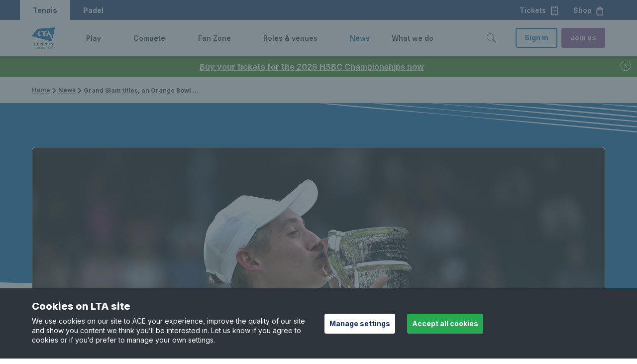

--- FILE ---
content_type: text/html; charset=utf-8
request_url: https://www.lta.org.uk/news/looking-back-at-a-historic-year-in-british-junior-tennis/
body_size: 23103
content:

<!DOCTYPE html>

<html lang="en-GB">
<head>

    <title>Grand Slam titles, an Orange Bowl triumph &amp; World Team Cup gold – looking back at a historic year in British junior tennis | LTA</title>
    <meta name="keywords" content="Tennis; Junior tennis; Hannah Klugman; Henry Searle" />
    <meta name="description" content="Read about a historic year for British junior tennis with Grand Slam titles, team championships and standout individual performances in the biggest events across the world." />

        <link rel="canonical" href="https://www.lta.org.uk/news/looking-back-at-a-historic-year-in-british-junior-tennis/">
    <meta property="og:title" content="Grand Slam titles, an Orange Bowl triumph &amp; World Team Cup gold – looking back at a historic year in British junior tennis" />
    <meta property="og:type" content="website" />
    <meta property="og:url" content="https://www.lta.org.uk/news/looking-back-at-a-historic-year-in-british-junior-tennis/" />
            <meta property="og:image" content="https://www.lta.org.uk/4a05c7/siteassets/news/2023/july/2023-searle-trophy-wimbledon.jpg?w=1200&amp;h=630&amp;c.focus=2726.38625,411.752345215761,2726.38625,411.752345215761&amp;c.finalmode=crop&amp;mode=crop&amp;c.zoom=false" />
            <meta name="twitter:image" content="https://www.lta.org.uk/4a05c7/siteassets/news/2023/july/2023-searle-trophy-wimbledon.jpg?w=300&amp;h=300&amp;c.focus=2726.38625,411.752345215761,2726.38625,411.752345215761&amp;c.finalmode=crop&amp;mode=crop&amp;c.zoom=false" />

    <meta property="og:site_name" content="Lawn Tennis Association" />
    <meta property="og:description" content="Read about a historic year for British junior tennis with Grand Slam titles, team championships and standout individual performances in the biggest events across the world." />

    <meta name="twitter:card" content="summary" />

    <meta name="twitter:title" content="Grand Slam titles, an Orange Bowl triumph &amp; World Team Cup gold – looking back at a historic year in British junior tennis" />
    <meta name="twitter:description" content="Read about a historic year for British junior tennis with Grand Slam titles, team championships and standout individual performances in the biggest events across the world." />


    <meta name="viewport" content="width=device-width, initial-scale=1, minimal-ui" />

    <meta name="theme-color" content="#000000" />
    <style>
        body {
            background: #fff;
        }

        /* social widget overrides */
        .social-embed-wrapper {
            margin: auto;
            max-width: 500px;
            position: relative;
        }

            .social-embed-wrapper > * {
                margin: 0 !important;
                max-width: 100% !important;
                min-width: 300px !important;
            }

        .fb-post > span, .fb-post > span > iframe {
            max-width: 100%;
        }
    </style>
    <link rel="preconnect" href="//fonts.googleapis.com" crossorigin="" />
    <link href="https://fonts.googleapis.com/css2?family=Inter:wght@300;400;500;600;700;800&family=Poppins:wght@300;400;600;700&display=swap" rel="stylesheet">
    <link rel="stylesheet" href="/15004x/static/main.css" />
    <link rel="stylesheet" href="https://cdn.jsdelivr.net/npm/flatpickr/dist/flatpickr.min.css">
    
    <link href="/15004x/static/vendors/cropperjs/cropper.css" rel="stylesheet">

<script src="https://www.googleoptimize.com/optimize.js?id=GTM-TV4VVVD"></script>


    <!-- Apple touch icon links -->
        <link rel="apple-touch-icon" href="/apple-touch-icon.png" />




    <!-- Google Tag Manager -->
    <script>
    (function (w, d, s, l, i) {
            w[l] = w[l] || []; w[l].push({
                'gtm.start':
            new Date().getTime(), event: 'gtm.js'
            }); var f = d.getElementsByTagName(s)[0],
            j = d.createElement(s), dl = l !='dataLayer'?'& l='+l: ''; j.async = true; j.src =
            'https://www.googletagmanager.com/gtm.js?id='+i+dl;f.parentNode.insertBefore(j,f);
        })(window, document, 'script', 'dataLayer', 'GTM-MJPH4X');</script>

    <!-- End Google Tag Manager -->






    
    <script defer src="/15004x/static/bootstrap.js"></script>




    <script>
        var gtmKey = 'GTM-MJPH4X';
        var LOADER_PAGES = ["/play/find-a-coach/","/account-details/","/lta-parks-activators/parks-activators-home/","/play/book-a-tennis-court/","~/link/58e79b2e17244f0f8db34c864272392b.aspx","/coach-hub/my-resources/off-court/","/checkout/class/","/coach-hub/first-aid-submission/","/coach-hub/safe-guarding-submission/","/coach-hub/independent-learning/","/lta-youth-new-starter-offer/","/coach-hub/my-accreditation/renewal/","/coach-hub/my-accreditation/renewalreview/","/coach-hub/my-accreditation/checkout/","/coach-hub/my-accreditation/successful/","/coach-hub/my-accreditation/review/","/official-hub/license-flow/","/official-hub/my-licence-summary-page/license-renew-checkout/","/coach-hub/my-coaching-details/"];
    </script>
    <script src="https://cdn.jsdelivr.net/npm/flatpickr"></script>
    <script src="https://www.google.com/recaptcha/api.js" async defer></script>
    <script src="https://cdn.jsdelivr.net/npm/he@1.2.0/he.js" async defer></script>

<script type="text/javascript">var appInsights=window.appInsights||function(config){function t(config){i[config]=function(){var t=arguments;i.queue.push(function(){i[config].apply(i,t)})}}var i={config:config},u=document,e=window,o="script",s="AuthenticatedUserContext",h="start",c="stop",l="Track",a=l+"Event",v=l+"Page",r,f;setTimeout(function(){var t=u.createElement(o);t.src=config.url||"https://js.monitor.azure.com/scripts/a/ai.0.js";u.getElementsByTagName(o)[0].parentNode.appendChild(t)});try{i.cookie=u.cookie}catch(y){}for(i.queue=[],r=["Event","Exception","Metric","PageView","Trace","Dependency"];r.length;)t("track"+r.pop());return t("set"+s),t("clear"+s),t(h+a),t(c+a),t(h+v),t(c+v),t("flush"),config.disableExceptionTracking||(r="onerror",t("_"+r),f=e[r],e[r]=function(config,t,u,e,o){var s=f&&f(config,t,u,e,o);return s!==!0&&i["_"+r](config,t,u,e,o),s}),i}({instrumentationKey:"ff47a597-e512-43ed-856a-0d2a29d12758",sdkExtension:"a"});window.appInsights=appInsights;appInsights.queue&&appInsights.queue.length===0&&appInsights.trackPageView();</script></head>
<body data-is-LTAPLAYMOBILE=False data-is-ThirdPartyCookiesDisabled=False class=" ">


    <img class="clip-animation lta-loader-img" src="/15004x/static/images/lta-logo-lta-blue.svg" alt="Loading..." />
    <!-- Google Tag Manager(noscript) -->
    <noscript>
        <iframe src="https://www.googletagmanager.com/ns.html?id=GTM-MJPH4X"
                height="0" width="0" style="display:none;visibility:hidden"></iframe>
    </noscript>
    <!-- End Google Tag Manager(noscript) -->




<div class="js-alert-banner lta-alert-banner u-hidden u-bg-lta-green-dark u-text-white mobile-play-tennis-modification" data-id="f9f70447-fb1d-42cd-ad76-1bd48378e83a" data-timestamp="638984520200000000">
        <a href="https://tickets.lta.org.uk/content?utm_source=alert_banner&amp;utm_medium=website&amp;utm_campaign=hsbc2026_november" class="lta-alert-banner__message lta-alert-banner__message-link u-text-white">
            Buy your tickets for the 2026 HSBC Championships now
        </a>
    <button type="button" class="lta-btn lta-btn--lg lta-btn--link lta-btn--icon lta-btn--icon-before u-text-white" title="close button">
        <svg class="lta-icon js-lta-text-input--btn-icon u-mr-0" width="1.5rem" height="1.5rem" fill="currentColor" alt="close-circle" aria-hidden="true">
            <use xlink:href="/15004x/static/images/icons/lta-icons.svg#close-circle"></use>
        </svg>
    </button>
</div>

    <div class="lta-skip-to-content">
        <div class="lta-skip-to-content__button-wrapper"><a class="lta-btn lta-btn--default lta-btn--primary" href="#main-content">Skip to content</a></div>
    </div>

    

<header>

    <nav class="lta-mega-nav--is-visible  lta-mega-nav lta-mega-nav--mobile lta-mega-nav--desktop@xl lta-mega-nav--light js-lta-mega-nav  mobile-play-tennis-modification" data-hover="on">
        <div class="u-bg-lta-dark-blue ">
            <div class="lta-mega-nav__ticket-shop-banner u-pr-3 sm:u-hidden xl:u-flex">
                
                <div class="lta-mega-nav__switch u-h-100 xl:u-flex xl:u-items-center">
                    <div class="lta-mega-nav__switch u-h-100 xl:u-flex xl:u-items-center">
                        <a class="lta-btn lta-btn--lg lta-btn--link lta-mega-nav__switch-btn lta-mega-nav__switch-tennis u-text-white u-h-100 u-px-3 text-decoration-none u-flex u-align-center" role="button" tabindex="0" aria-label="Tennis">
                            Tennis
                        </a>
                        <a href="https://www.ltapadel.org.uk/" class="padel lta-btn lta-btn--lg lta-btn--link lta-mega-nav__switch-btn u-text-white  u-h-100 u-px-3 text-decoration-none u-flex u-align-center" role="button" tabindex="0" aria-label="Padel">
                            Padel
                        </a>
                    </div>
                </div>
                <div class="">
                    <a href="https://tickets.lta.org.uk/content?utm_source=lta&amp;utm_medium=referral&amp;utm_campaign=nav" target=_blank rel="nofollow" role="button" class="lta-btn lta-btn--lg lta-btn--link lta-btn--icon lta-btn--icon-after lta-mega-nav__ticket-btn u-text-white">
                        Tickets<svg class="lta-icon js-lta-text-input--btn-icon u-ml-1" width="1.25em" height="1.25em" style="color:currentColor;" fill="currentColor" alt="ticket" aria-hidden="true"><use xlink:href="/15004x/static/images/icons/lta-icons.svg#ticket"></use></svg>
                    </a>
                    <a href="https://www.prodirectsport.com/tennis/l/official-lta-shop/?utm_source=lta&amp;utm_medium=referral&amp;utm_campaign=lta_partnership_nav" target=_blank rel="nofollow" role="button" class="lta-btn lta-btn--lg lta-btn--link lta-btn--icon lta-btn--icon-after lta-mega-nav__ticket-btn u-text-white">
                        Shop<svg class="lta-icon js-lta-text-input--btn-icon u-ml-1" width="1.25em" height="1.25em" style="color:currentColor;" fill="currentColor" alt="shop" aria-hidden="true"><use xlink:href="/15004x/static/images/icons/lta-icons.svg#shop"></use></svg>
                    </a>
                </div>
            </div>
        </div>



        <div class="lta-mega-nav__container l-grid u-py-2 xl:u-py-0">
                <a class="lta-mega-nav__logo md:u-mr-5" href="/">
                    <img src="/490e9f/siteassets/global/lta-general-use-logo.svg" alt="Lawn Tennis Association - Tennis for Britain" width="129" height="44" class="lta-mega-nav__logo--wide" />
                    <img src="/48f4d5/siteassets/global/logo-stacked.svg" alt="Lawn Tennis Association - Tennis for Britain" width="43" height="42" class="d-inline-block align-text-top lta-mega-nav__logo-default" />
                </a>
            <div class="lta-mega-nav__controls lta-mega-nav__controls--mobile">
                <button type="button" class="lta-btn lta-btn--lg lta-btn--link lta-btn--icon lta-btn--icon-before lta-mega-nav__btn--search u-mx-3 xl:u-mx-0 " aria-label="Toggle search" aria-controls="lta-mega-nav-search" tabindex="0">
                    <svg class="lta-icon js-lta-text-input--btn-icon u-mr-0 " width="24px" height="24px" style="color:currentColor" fill="currentColor" alt="search-v2" aria-hidden="true"><use xlink:href="/15004x/static/images/icons/lta-icons.svg#search-v2"></use></svg>
                </button>

                <button type="button" class="lta-btn lta-btn--default lta-btn--link lta-btn--icon lta-btn--icon-before lta-mega-nav__btn--hamburger md:u-ml-3" aria-label="Toggle menu" aria-controls="lta-mega-nav-navigation" tabindex="0">
                    <svg class="lta-icon js-lta-text-input--btn-icon u-mr-0 icon-default" width="1.5em" height="1.5em" style="color:currentColor;" fill="currentColor" alt="hamburger" aria-hidden="true"><use xlink:href="/15004x/static/images/icons/lta-icons.svg#hamburger"></use></svg>
                    
                    <svg class="lta-icon js-lta-text-input--btn-icon u-mr-0 icon-active" width="1.5em" height="1.5em" style="color:currentColor;" fill="currentColor" alt="closev2" aria-hidden="true"><use xlink:href="/15004x/static/images/icons/lta-icons.svg#closev2"></use></svg>
                </button>
            </div>
            <div class="lta-mega-nav__nav js-lta-mega-nav__nav" id="lta-mega-nav-navigation">
                    <div class="lta-mega-nav__nav-inner">
                            <ul class="lta-mega-nav__items">

                                    <li class="lta-mega-nav__item js-lta-mega-nav__item   " style="--sectionColor: var(--color-lta-accent-grass-green)"  aria-haspopup="true">
                                            <a tabindex="-1" href="/play/" class="u-hidden xl:u-flex lta-mega-nav__control js-lta-mega-nav__control js-tab-focus undefined ">
                                                <span class="lta-mega-nav__control-label" tabindex="0" role="link" aria-label="Play">Play</span>
                                                <svg class="lta-mega-nav__control-icon fe-icon u-ml-1" width="1em" height="1em" fill="currentColor" tabindex="0"
                                                     focusable="true"
                                                     role="button"
                                                     aria-label="Toggle Play menu">
                                                    <use xlink:href="/15004x/static/images/icons/lta-icons.svg#chevron-right" />
                                                </svg>
                                                <div class="lta-mega-nav__control-icon-opener u-ml-1"
                                                     focusable="true"
                                                     tabindex="0"
                                                     role="button"
                                                     aria-label="Toggle Play menu">
                                                    <svg class="sm:u-hidden xl:u-block fe-icon lta-mega-nav__control-icon-down" width="1em" height="1em" fill="currentColor">
                                                        <use xlink:href="/15004x/static/images/icons/lta-icons.svg#chevron-down" />
                                                    </svg>
                                                    <svg class="u-hidden fe-icon lta-mega-nav__control-icon-up" width="1em" height="1em" fill="currentColor">
                                                        <use xlink:href="/15004x/static/images/icons/lta-icons.svg#chevron-up" />
                                                    </svg>
                                                </div>
                                            </a>
                                            <button class="xl:u-hidden lta-mega-nav__control js-lta-mega-nav__control js-tab-focus undefined ">
                                                <span class="lta-mega-nav__control-label">Play</span>
                                                <svg class="lta-mega-nav__control-icon fe-icon u-ml-1" width="1em" height="1em" fill="currentColor">
                                                    <use xlink:href="/15004x/static/images/icons/lta-icons.svg#chevron-right" />
                                                </svg>
                                                <svg class="sm:u-hidden xl:u-block fe-icon u-ml-1 lta-mega-nav__control-icon-down" width="1em" height="1em" fill="currentColor">
                                                    <use xlink:href="/15004x/static/images/icons/lta-icons.svg#chevron-down" />
                                                </svg>
                                                <svg class="u-hidden fe-icon u-ml-1 lta-mega-nav__control-icon-up" width="1em" height="1em" fill="currentColor">
                                                    <use xlink:href="/15004x/static/images/icons/lta-icons.svg#chevron-up" />
                                                </svg>
                                            </button>
                                            <div class="lta-mega-nav__sub-nav-wrapper">
                                                <div class="lta-mega-nav__sub-nav-controls u-mb-1">
                                                    <button type="button" class="lta-btn lta-btn--default lta-btn--link lta-btn--icon lta-btn--icon-before js-lta-mega-nav__sub-nav-back-btn lta-mega-nav__sub-nav-back-btn u-body1 text-decoration-none">
                                                        <svg class="lta-icon js-lta-text-input--btn-icon u-mr-0 " width="1em" height="1em" style="color:currentColor;" fill="currentColor" alt="chevron-left" aria-hidden="true"><use xlink:href="/15004x/static/images/icons/lta-icons.svg#chevron-left"></use></svg>
                                                        Back to main menu
                                                    </button>
                                                </div>
                                                <div class="lta-mega-nav__sub-nav lta-mega-nav__sub-nav--layout-1 xl:u-px-8 xl:u-py-6 l-grid">
                                                    <span class="u-text-grey-dark u-pb-3 u-mb-3"><a href="/play/" class="lta-mega-nav__view-all u-flex u-align-center">View Play<svg class="u-ml-05" width="18px" height="18px" fill="currentColor"><use xlink:href="/15004x/static/images/icons/lta-icons.svg#caret-right-fill"></use></svg></a></span>
                                                    <div class="lta-mega-nav__sub-items l-lta-grid">

                                                                <ul class="lta-lists g-col-12 g-col-xl-3 g-col-md-6">
                                                                        <li class="lta-mega-nav__label">
                                                                            <h2 class="u-body3 u-text-grey-ui-mid u-mb-3">GET STARTED</h2>
                                                                        </li>

                                                                            <li class="lta-mega-nav__sub-item u-body1 u-align-center  u-mb-2">
                                                                                <a href="/play/how-to-get-started/" class="u-body2 u-flex u-align-center" >How to get started</a>
                                                                                
                                                                            </li>
                                                                            <li class="lta-mega-nav__sub-item u-body1 u-align-center  u-mb-2">
                                                                                <a href="/play/parents-area/" class="u-body2 u-flex u-align-center" >Parents&#39; area</a>
                                                                                
                                                                            </li>
                                                                            <li class="lta-mega-nav__sub-item u-body1 u-align-center  u-mb-2">
                                                                                <a href="https://www.ltapadel.org.uk/play/" class="u-body2 u-flex u-align-center" >Padel</a>
                                                                                
                                                                            </li>
                                                                            <li class="lta-mega-nav__sub-item u-body1 u-align-center  u-mb-2">
                                                                                <a href="/play/ways-to-play/pickleball/" class="u-body2 u-flex u-align-center" >Pickleball</a>
                                                                                
                                                                            </li>
                                                                            <li class="lta-mega-nav__sub-item u-body1 u-align-center  u-mb-2">
                                                                                <a href="/play/ways-to-play/" class="u-body2 u-flex u-align-center" >Ways to play</a>
                                                                                
                                                                            </li>
                                                                            <li class="lta-mega-nav__sub-item u-body1 u-align-center  sm:u-mb-4 xl:u-mb-0">
                                                                                <a href="/play/inclusion-disability/" class="u-body2 u-flex u-align-center" >Disability tennis</a>
                                                                                
                                                                            </li>
                                                                </ul>
                                                                <ul class="lta-lists g-col-12 g-col-xl-3 g-col-md-6">
                                                                        <li class="lta-mega-nav__label">
                                                                            <h2 class="u-body3 u-text-grey-ui-mid u-mb-3">GET ON COURT</h2>
                                                                        </li>

                                                                            <li class="lta-mega-nav__sub-item u-body1 u-align-center  u-mb-2">
                                                                                <a href="/play/book-a-tennis-court/" class="u-body2 u-flex u-align-center" >Book a tennis court</a>
                                                                                
                                                                            </li>
                                                                            <li class="lta-mega-nav__sub-item u-body1 u-align-center  u-mb-2">
                                                                                <a href="/play/book-a-tennis-lesson/" class="u-body2 u-flex u-align-center" >Book a group class</a>
                                                                                
                                                                            </li>
                                                                            <li class="lta-mega-nav__sub-item u-body1 u-align-center  u-mb-2">
                                                                                <a href="/play/book-a-youth-lesson/" class="u-body2 u-flex u-align-center" >Book a children&#39;s lesson</a>
                                                                                
                                                                            </li>
                                                                            <li class="lta-mega-nav__sub-item u-body1 u-align-center  u-mb-2">
                                                                                <a href="/compete/adult/local-tennis-leagues/" class="u-body2 u-flex u-align-center" >Barclays Local Tennis League</a>
                                                                                
                                                                            </li>
                                                                            <li class="lta-mega-nav__sub-item u-body1 u-align-center  u-mb-2">
                                                                                <a href="/play/free-park-tennis/" class="u-body2 u-flex u-align-center" >Barclays Free Park Tennis</a>
                                                                                
                                                                            </li>
                                                                            <li class="lta-mega-nav__sub-item u-body1 u-align-center  sm:u-mb-4 xl:u-mb-0">
                                                                                <a href="/play/big-tennis-weekends/" class="u-body2 u-flex u-align-center" >Barclays Big Tennis Weekends</a>
                                                                                
                                                                            </li>
                                                                </ul>
                                                                <ul class="lta-lists g-col-12 g-col-xl-3 g-col-md-6">
                                                                        <li class="lta-mega-nav__label">
                                                                            <h2 class="u-body3 u-text-grey-ui-mid u-mb-3">IMPROVE</h2>
                                                                        </li>

                                                                            <li class="lta-mega-nav__sub-item u-body1 u-align-center  u-mb-2">
                                                                                <a href="/play/improve-your-game/" class="u-body2 u-flex u-align-center" >Improve your game</a>
                                                                                
                                                                            </li>
                                                                            <li class="lta-mega-nav__sub-item u-body1 u-align-center  u-mb-2">
                                                                                <a href="/play/tennis-tips-and-techniques/" class="u-body2 u-flex u-align-center" >Tennis tips and techniques</a>
                                                                                
                                                                            </li>
                                                                            <li class="lta-mega-nav__sub-item u-body1 u-align-center  u-mb-2">
                                                                                <a href="/play/find-a-coach/" class="u-body2 u-flex u-align-center" >Find a coach</a>
                                                                                
                                                                            </li>
                                                                            <li class="lta-mega-nav__sub-item u-body1 u-align-center  sm:u-mb-4 xl:u-mb-0">
                                                                                <a href="/play/find-a-tennis-court/" class="u-body2 u-flex u-align-center" >Tennis venues in Britain</a>
                                                                                
                                                                            </li>
                                                                </ul>
                                                                <ul class="lta-lists g-col-12 g-col-xl-3 g-col-md-6">
                                                                        <li class="lta-mega-nav__label">
                                                                            <h2 class="u-body3 u-text-grey-ui-mid u-mb-3">SUPPORT</h2>
                                                                        </li>

                                                                            <li class="lta-mega-nav__sub-item u-body1 u-align-center  u-mb-2">
                                                                                <a href="/about-us/safeguarding/" class="u-body2 u-flex u-align-center" >Safeguarding</a>
                                                                                
                                                                            </li>
                                                                            <li class="lta-mega-nav__sub-item u-body1 u-align-center  u-mb-2">
                                                                                <a href="/support-centre/playing/" class="u-body2 u-flex u-align-center" >Help &amp; support for players</a>
                                                                                
                                                                            </li>
                                                                            <li class="lta-mega-nav__sub-item u-body1 u-align-center  sm:u-mb-4 xl:u-mb-0">
                                                                                <a href="https://www.prodirectsport.com/tennis/l/official-lta-shop/?utm_source=lta&amp;utm_medium=referral&amp;utm_campaign=lta_partnership_nav" class="u-body2 u-flex u-align-center" target=&quot;_blank&quot;>Shop</a>
                                                                                
                                                                                    <svg class="fe-icon u-ml-1 lta-mega-nav__control-icon-down" width="1em" height="1em" fill="currentColor"><use xlink:href="/15004x/static/images/icons/lta-icons.svg#open-in-new"></use></svg>
                                                                            </li>
                                                                </ul>

                                                            <div class="lta-mega-nav__nav-inner-controls u-py-4 g-col-12 g-col-xl-3">

                                                                <a class="lta-btn lta-btn--default lta-btn--line lta-btn--block sm:u-mb-2 md:u-mb-0 sm:u-mr-0 md:u-mr-1" href="/advantage-home/" rel="nofollow">Log In</a>
                                                                <a class="lta-btn lta-btn--default lta-btn--primary lta-btn--block u-bg-lta-accent-purple" href="/advantage/">Join us</a>
                                                            </div>
                                                    </div>
                                                </div>
                                            </div>
                                    </li>
                                    <li class="lta-mega-nav__item js-lta-mega-nav__item   " style="--sectionColor: var(--color-lta-accent-teal-tint)"  aria-haspopup="true">
                                            <a tabindex="-1" href="/compete/" class="u-hidden xl:u-flex lta-mega-nav__control js-lta-mega-nav__control js-tab-focus undefined ">
                                                <span class="lta-mega-nav__control-label" tabindex="0" role="link" aria-label="Compete">Compete</span>
                                                <svg class="lta-mega-nav__control-icon fe-icon u-ml-1" width="1em" height="1em" fill="currentColor" tabindex="0"
                                                     focusable="true"
                                                     role="button"
                                                     aria-label="Toggle Compete menu">
                                                    <use xlink:href="/15004x/static/images/icons/lta-icons.svg#chevron-right" />
                                                </svg>
                                                <div class="lta-mega-nav__control-icon-opener u-ml-1"
                                                     focusable="true"
                                                     tabindex="0"
                                                     role="button"
                                                     aria-label="Toggle Compete menu">
                                                    <svg class="sm:u-hidden xl:u-block fe-icon lta-mega-nav__control-icon-down" width="1em" height="1em" fill="currentColor">
                                                        <use xlink:href="/15004x/static/images/icons/lta-icons.svg#chevron-down" />
                                                    </svg>
                                                    <svg class="u-hidden fe-icon lta-mega-nav__control-icon-up" width="1em" height="1em" fill="currentColor">
                                                        <use xlink:href="/15004x/static/images/icons/lta-icons.svg#chevron-up" />
                                                    </svg>
                                                </div>
                                            </a>
                                            <button class="xl:u-hidden lta-mega-nav__control js-lta-mega-nav__control js-tab-focus undefined ">
                                                <span class="lta-mega-nav__control-label">Compete</span>
                                                <svg class="lta-mega-nav__control-icon fe-icon u-ml-1" width="1em" height="1em" fill="currentColor">
                                                    <use xlink:href="/15004x/static/images/icons/lta-icons.svg#chevron-right" />
                                                </svg>
                                                <svg class="sm:u-hidden xl:u-block fe-icon u-ml-1 lta-mega-nav__control-icon-down" width="1em" height="1em" fill="currentColor">
                                                    <use xlink:href="/15004x/static/images/icons/lta-icons.svg#chevron-down" />
                                                </svg>
                                                <svg class="u-hidden fe-icon u-ml-1 lta-mega-nav__control-icon-up" width="1em" height="1em" fill="currentColor">
                                                    <use xlink:href="/15004x/static/images/icons/lta-icons.svg#chevron-up" />
                                                </svg>
                                            </button>
                                            <div class="lta-mega-nav__sub-nav-wrapper">
                                                <div class="lta-mega-nav__sub-nav-controls u-mb-1">
                                                    <button type="button" class="lta-btn lta-btn--default lta-btn--link lta-btn--icon lta-btn--icon-before js-lta-mega-nav__sub-nav-back-btn lta-mega-nav__sub-nav-back-btn u-body1 text-decoration-none">
                                                        <svg class="lta-icon js-lta-text-input--btn-icon u-mr-0 " width="1em" height="1em" style="color:currentColor;" fill="currentColor" alt="chevron-left" aria-hidden="true"><use xlink:href="/15004x/static/images/icons/lta-icons.svg#chevron-left"></use></svg>
                                                        Back to main menu
                                                    </button>
                                                </div>
                                                <div class="lta-mega-nav__sub-nav lta-mega-nav__sub-nav--layout-1 xl:u-px-8 xl:u-py-6 l-grid">
                                                    <span class="u-text-grey-dark u-pb-3 u-mb-3"><a href="/compete/" class="lta-mega-nav__view-all u-flex u-align-center">View Compete<svg class="u-ml-05" width="18px" height="18px" fill="currentColor"><use xlink:href="/15004x/static/images/icons/lta-icons.svg#caret-right-fill"></use></svg></a></span>
                                                    <div class="lta-mega-nav__sub-items l-lta-grid">

                                                                <ul class="lta-lists g-col-12 g-col-xl-3 g-col-md-6">
                                                                        <li class="lta-mega-nav__label">
                                                                            <h2 class="u-body3 u-text-grey-ui-mid u-mb-3">GET STARTED</h2>
                                                                        </li>

                                                                            <li class="lta-mega-nav__sub-item u-body1 u-align-center  u-mb-2">
                                                                                <a href="/compete/how-to-start-competing/" class="u-body2 u-flex u-align-center" >How to start competing</a>
                                                                                
                                                                            </li>
                                                                            <li class="lta-mega-nav__sub-item u-body1 u-align-center  u-mb-2">
                                                                                <a href="/compete/parents-area/" class="u-body2 u-flex u-align-center" >Parents&#39; area</a>
                                                                                
                                                                            </li>
                                                                            <li class="lta-mega-nav__sub-item u-body1 u-align-center  u-mb-2">
                                                                                <a href="/roles-and-venues/officials/competition-organiser-resources/competition-regulations/" class="u-body2 u-flex u-align-center" >Rules &amp; regulations</a>
                                                                                
                                                                            </li>
                                                                            <li class="lta-mega-nav__sub-item u-body1 u-align-center  u-mb-2">
                                                                                <a href="/compete/wtn-rankings/" class="u-body2 u-flex u-align-center" >World Tennis Number &amp; rankings</a>
                                                                                
                                                                            </li>
                                                                            <li class="lta-mega-nav__sub-item u-body1 u-align-center  sm:u-mb-4 xl:u-mb-0">
                                                                                <a href="/compete/adult/local-tennis-leagues/" class="u-body2 u-flex u-align-center" >Barclays Local Tennis Leagues</a>
                                                                                
                                                                            </li>
                                                                </ul>
                                                                <ul class="lta-lists g-col-12 g-col-xl-3 g-col-md-6">
                                                                        <li class="lta-mega-nav__label">
                                                                            <h2 class="u-body3 u-text-grey-ui-mid u-mb-3">COMPETITION</h2>
                                                                        </li>

                                                                            <li class="lta-mega-nav__sub-item u-body1 u-align-center  u-mb-2">
                                                                                <a href="/compete/junior/" class="u-body2 u-flex u-align-center" >Juniors</a>
                                                                                
                                                                            </li>
                                                                            <li class="lta-mega-nav__sub-item u-body1 u-align-center  u-mb-2">
                                                                                <a href="/compete/adult/" class="u-body2 u-flex u-align-center" >Adults</a>
                                                                                
                                                                            </li>
                                                                            <li class="lta-mega-nav__sub-item u-body1 u-align-center  u-mb-2">
                                                                                <a href="/compete/seniors/" class="u-body2 u-flex u-align-center" >Seniors</a>
                                                                                
                                                                            </li>
                                                                            <li class="lta-mega-nav__sub-item u-body1 u-align-center  u-mb-2">
                                                                                <a href="/compete/inclusion-disability/" class="u-body2 u-flex u-align-center" >Disability</a>
                                                                                
                                                                            </li>
                                                                            <li class="lta-mega-nav__sub-item u-body1 u-align-center  sm:u-mb-4 xl:u-mb-0">
                                                                                <a href="https://www.ltapadel.org.uk/compete/competitions/" class="u-body2 u-flex u-align-center" >Padel</a>
                                                                                
                                                                            </li>
                                                                </ul>
                                                                <ul class="lta-lists g-col-12 g-col-xl-3 g-col-md-6">
                                                                        <li class="lta-mega-nav__label">
                                                                            <h2 class="u-body3 u-text-grey-ui-mid u-mb-3">TAKE PART</h2>
                                                                        </li>

                                                                            <li class="lta-mega-nav__sub-item u-body1 u-align-center  u-mb-2">
                                                                                <a href="https://competitions.lta.org.uk/" class="u-body2 u-flex u-align-center" target=&quot;_blank&quot;>Find a competition</a>
                                                                                
                                                                                    <svg class="fe-icon u-ml-1 lta-mega-nav__control-icon-down" width="1em" height="1em" fill="currentColor"><use xlink:href="/15004x/static/images/icons/lta-icons.svg#open-in-new"></use></svg>
                                                                            </li>
                                                                            <li class="lta-mega-nav__sub-item u-body1 u-align-center  u-mb-2">
                                                                                <a href="https://competitions.lta.org.uk/find/player" class="u-body2 u-flex u-align-center" target=&quot;_blank&quot;>Find a player profile</a>
                                                                                
                                                                                    <svg class="fe-icon u-ml-1 lta-mega-nav__control-icon-down" width="1em" height="1em" fill="currentColor"><use xlink:href="/15004x/static/images/icons/lta-icons.svg#open-in-new"></use></svg>
                                                                            </li>
                                                                            <li class="lta-mega-nav__sub-item u-body1 u-align-center  sm:u-mb-4 xl:u-mb-0">
                                                                                <a href="/compete/performance/" class="u-body2 u-flex u-align-center" >Performance pathway</a>
                                                                                
                                                                            </li>
                                                                </ul>
                                                                <ul class="lta-lists g-col-12 g-col-xl-3 g-col-md-6">
                                                                        <li class="lta-mega-nav__label">
                                                                            <h2 class="u-body3 u-text-grey-ui-mid u-mb-3">SUPPORT</h2>
                                                                        </li>

                                                                            <li class="lta-mega-nav__sub-item u-body1 u-align-center  u-mb-2">
                                                                                <a href="/about-us/safeguarding/" class="u-body2 u-flex u-align-center" >Safeguarding</a>
                                                                                
                                                                            </li>
                                                                            <li class="lta-mega-nav__sub-item u-body1 u-align-center  u-mb-2">
                                                                                <a href="/compete/integrity/" class="u-body2 u-flex u-align-center" >Anti-doping &amp; anti-corruption</a>
                                                                                
                                                                            </li>
                                                                            <li class="lta-mega-nav__sub-item u-body1 u-align-center  u-mb-2">
                                                                                <a href="/support-centre/competing/" class="u-body2 u-flex u-align-center" >Help &amp; support for competitions</a>
                                                                                
                                                                            </li>
                                                                            <li class="lta-mega-nav__sub-item u-body1 u-align-center  sm:u-mb-4 xl:u-mb-0">
                                                                                <a href="https://www.prodirectsport.com/tennis/l/official-lta-shop/?utm_source=lta&amp;utm_medium=referral&amp;utm_campaign=lta_partnership_nav" class="u-body2 u-flex u-align-center" target=&quot;_blank&quot;>Shop</a>
                                                                                
                                                                                    <svg class="fe-icon u-ml-1 lta-mega-nav__control-icon-down" width="1em" height="1em" fill="currentColor"><use xlink:href="/15004x/static/images/icons/lta-icons.svg#open-in-new"></use></svg>
                                                                            </li>
                                                                </ul>

                                                            <div class="lta-mega-nav__nav-inner-controls u-py-4 g-col-12 g-col-xl-3">

                                                                <a class="lta-btn lta-btn--default lta-btn--line lta-btn--block sm:u-mb-2 md:u-mb-0 sm:u-mr-0 md:u-mr-1" href="/advantage-home/" rel="nofollow">Log In</a>
                                                                <a class="lta-btn lta-btn--default lta-btn--primary lta-btn--block u-bg-lta-accent-purple" href="/advantage/">Join us</a>
                                                            </div>
                                                    </div>
                                                </div>
                                            </div>
                                    </li>
                                    <li class="lta-mega-nav__item js-lta-mega-nav__item   " style="--sectionColor: var(--color-lta-accent-pink)"  aria-haspopup="true">
                                            <a tabindex="-1" href="/fan-zone/" class="u-hidden xl:u-flex lta-mega-nav__control js-lta-mega-nav__control js-tab-focus undefined ">
                                                <span class="lta-mega-nav__control-label" tabindex="0" role="link" aria-label="Fan Zone">Fan Zone</span>
                                                <svg class="lta-mega-nav__control-icon fe-icon u-ml-1" width="1em" height="1em" fill="currentColor" tabindex="0"
                                                     focusable="true"
                                                     role="button"
                                                     aria-label="Toggle Fan Zone menu">
                                                    <use xlink:href="/15004x/static/images/icons/lta-icons.svg#chevron-right" />
                                                </svg>
                                                <div class="lta-mega-nav__control-icon-opener u-ml-1"
                                                     focusable="true"
                                                     tabindex="0"
                                                     role="button"
                                                     aria-label="Toggle Fan Zone menu">
                                                    <svg class="sm:u-hidden xl:u-block fe-icon lta-mega-nav__control-icon-down" width="1em" height="1em" fill="currentColor">
                                                        <use xlink:href="/15004x/static/images/icons/lta-icons.svg#chevron-down" />
                                                    </svg>
                                                    <svg class="u-hidden fe-icon lta-mega-nav__control-icon-up" width="1em" height="1em" fill="currentColor">
                                                        <use xlink:href="/15004x/static/images/icons/lta-icons.svg#chevron-up" />
                                                    </svg>
                                                </div>
                                            </a>
                                            <button class="xl:u-hidden lta-mega-nav__control js-lta-mega-nav__control js-tab-focus undefined ">
                                                <span class="lta-mega-nav__control-label">Fan Zone</span>
                                                <svg class="lta-mega-nav__control-icon fe-icon u-ml-1" width="1em" height="1em" fill="currentColor">
                                                    <use xlink:href="/15004x/static/images/icons/lta-icons.svg#chevron-right" />
                                                </svg>
                                                <svg class="sm:u-hidden xl:u-block fe-icon u-ml-1 lta-mega-nav__control-icon-down" width="1em" height="1em" fill="currentColor">
                                                    <use xlink:href="/15004x/static/images/icons/lta-icons.svg#chevron-down" />
                                                </svg>
                                                <svg class="u-hidden fe-icon u-ml-1 lta-mega-nav__control-icon-up" width="1em" height="1em" fill="currentColor">
                                                    <use xlink:href="/15004x/static/images/icons/lta-icons.svg#chevron-up" />
                                                </svg>
                                            </button>
                                            <div class="lta-mega-nav__sub-nav-wrapper">
                                                <div class="lta-mega-nav__sub-nav-controls u-mb-1">
                                                    <button type="button" class="lta-btn lta-btn--default lta-btn--link lta-btn--icon lta-btn--icon-before js-lta-mega-nav__sub-nav-back-btn lta-mega-nav__sub-nav-back-btn u-body1 text-decoration-none">
                                                        <svg class="lta-icon js-lta-text-input--btn-icon u-mr-0 " width="1em" height="1em" style="color:currentColor;" fill="currentColor" alt="chevron-left" aria-hidden="true"><use xlink:href="/15004x/static/images/icons/lta-icons.svg#chevron-left"></use></svg>
                                                        Back to main menu
                                                    </button>
                                                </div>
                                                <div class="lta-mega-nav__sub-nav lta-mega-nav__sub-nav--layout-1 xl:u-px-8 xl:u-py-6 l-grid">
                                                    <span class="u-text-grey-dark u-pb-3 u-mb-3"><a href="/fan-zone/" class="lta-mega-nav__view-all u-flex u-align-center">View Fan Zone<svg class="u-ml-05" width="18px" height="18px" fill="currentColor"><use xlink:href="/15004x/static/images/icons/lta-icons.svg#caret-right-fill"></use></svg></a></span>
                                                    <div class="lta-mega-nav__sub-items l-lta-grid">

                                                                <ul class="lta-lists g-col-12 g-col-xl-3 g-col-md-6">
                                                                        <li class="lta-mega-nav__label">
                                                                            <h2 class="u-body3 u-text-grey-ui-mid u-mb-3">EXPLORE MORE</h2>
                                                                        </li>

                                                                            <li class="lta-mega-nav__sub-item u-body1 u-align-center  u-mb-2">
                                                                                <a href="/fan-zone/international/hsbc-championships/" class="u-body2 u-flex u-align-center" >HSBC Championships: Tickets on sale now</a>
                                                                                
                                                                            </li>
                                                                            <li class="lta-mega-nav__sub-item u-body1 u-align-center  u-mb-2">
                                                                                <a href="/fan-zone/international/lexus-eastbourne-open/" class="u-body2 u-flex u-align-center" >Lexus Eastbourne Open</a>
                                                                                
                                                                            </li>
                                                                            <li class="lta-mega-nav__sub-item u-body1 u-align-center  u-mb-2">
                                                                                <a href="/fan-zone/international/lexus-nottingham-open/" class="u-body2 u-flex u-align-center" >Lexus Nottingham Open</a>
                                                                                
                                                                            </li>
                                                                            <li class="lta-mega-nav__sub-item u-body1 u-align-center  u-mb-2">
                                                                                <a href="/fan-zone/international/lexus-birmingham-open/" class="u-body2 u-flex u-align-center" >Lexus Birmingham Open</a>
                                                                                
                                                                            </li>
                                                                            <li class="lta-mega-nav__sub-item u-body1 u-align-center  u-mb-2">
                                                                                <a href="/fan-zone/international/lexus-ilkley-open/" class="u-body2 u-flex u-align-center" >Lexus Ilkley Open</a>
                                                                                
                                                                            </li>
                                                                            <li class="lta-mega-nav__sub-item u-body1 u-align-center  sm:u-mb-4 xl:u-mb-0">
                                                                                <a href="/fan-zone/international/british-open-tennis/" class="u-body2 u-flex u-align-center" >Lexus British Open Roehampton</a>
                                                                                
                                                                            </li>
                                                                </ul>
                                                                <ul class="lta-lists g-col-12 g-col-xl-3 g-col-md-6">
                                                                        <li class="lta-mega-nav__label">
                                                                            <h2 class="u-body3 u-text-grey-ui-mid u-mb-3">TOURNAMENTS</h2>
                                                                        </li>

                                                                            <li class="lta-mega-nav__sub-item u-body1 u-align-center  u-mb-2">
                                                                                <a href="/fan-zone/event-calendar/" class="u-body2 u-flex u-align-center" >All tournaments</a>
                                                                                
                                                                            </li>
                                                                            <li class="lta-mega-nav__sub-item u-body1 u-align-center  u-mb-2">
                                                                                <a href="/fan-zone/event-calendar/?fltr=y&amp;eventtype=International&amp;sort=-#ResultForm" class="u-body2 u-flex u-align-center" >British tournaments</a>
                                                                                
                                                                            </li>
                                                                            <li class="lta-mega-nav__sub-item u-body1 u-align-center  u-mb-2">
                                                                                <a href="/fan-zone/event-calendar/?eventtype=Grand+Slam&amp;sort=-#ResultForm" class="u-body2 u-flex u-align-center" >Grand Slams</a>
                                                                                
                                                                            </li>
                                                                            <li class="lta-mega-nav__sub-item u-body1 u-align-center  u-mb-2">
                                                                                <a href="/fan-zone/event-calendar/?eventtype=GB+Teams&amp;sort=-#ResultForm" class="u-body2 u-flex u-align-center" >GB Teams</a>
                                                                                
                                                                            </li>
                                                                            <li class="lta-mega-nav__sub-item u-body1 u-align-center  sm:u-mb-4 xl:u-mb-0">
                                                                                <a href="https://www.ltapadel.org.uk/fan-zone/padel-event-calendar/" class="u-body2 u-flex u-align-center" >Padel</a>
                                                                                
                                                                            </li>
                                                                </ul>
                                                                <ul class="lta-lists g-col-12 g-col-xl-3 g-col-md-6">
                                                                        <li class="lta-mega-nav__label">
                                                                            <h2 class="u-body3 u-text-grey-ui-mid u-mb-3">PLAYERS</h2>
                                                                        </li>

                                                                            <li class="lta-mega-nav__sub-item u-body1 u-align-center  u-mb-2">
                                                                                <a href="/fan-zone/british-tennis-players/" class="u-body2 u-flex u-align-center" >Tennis rankings</a>
                                                                                
                                                                            </li>
                                                                            <li class="lta-mega-nav__sub-item u-body1 u-align-center  u-mb-2">
                                                                                <a href="https://www.ltapadel.org.uk/fan-zone/british-padel-players/" class="u-body2 u-flex u-align-center" >Padel rankings</a>
                                                                                
                                                                            </li>
                                                                            <li class="lta-mega-nav__sub-item u-body1 u-align-center  u-mb-2">
                                                                                <a href="/fan-zone/video-highlights/" class="u-body2 u-flex u-align-center" >Video highlights</a>
                                                                                
                                                                            </li>
                                                                            <li class="lta-mega-nav__sub-item u-body1 u-align-center  u-mb-2">
                                                                                <a href="/news/search/?cat=1103&amp;cat=1495&amp;cat=1600&amp;cat=1500&amp;cat=1499&amp;cat=1498&amp;typ=123" class="u-body2 u-flex u-align-center" >Latest news</a>
                                                                                
                                                                            </li>
                                                                            <li class="lta-mega-nav__sub-item u-body1 u-align-center  sm:u-mb-4 xl:u-mb-0">
                                                                                <a href="/fan-zone/watch-live/" class="u-body2 u-flex u-align-center" >Watch live tennis</a>
                                                                                
                                                                            </li>
                                                                </ul>
                                                                <ul class="lta-lists g-col-12 g-col-xl-3 g-col-md-6">
                                                                        <li class="lta-mega-nav__label">
                                                                            <h2 class="u-body3 u-text-grey-ui-mid u-mb-3">SUPPORT</h2>
                                                                        </li>

                                                                            <li class="lta-mega-nav__sub-item u-body1 u-align-center  u-mb-2">
                                                                                <a href="/fan-zone/ticketing-information/" class="u-body2 u-flex u-align-center" >Ticketing information</a>
                                                                                
                                                                            </li>
                                                                            <li class="lta-mega-nav__sub-item u-body1 u-align-center  u-mb-2">
                                                                                <a href="/fan-zone/hospitality/" class="u-body2 u-flex u-align-center" >Hospitality information</a>
                                                                                
                                                                            </li>
                                                                            <li class="lta-mega-nav__sub-item u-body1 u-align-center  u-mb-2">
                                                                                <a href="/support-centre/major-events/" class="u-body2 u-flex u-align-center" >Help &amp; support for events</a>
                                                                                
                                                                            </li>
                                                                            <li class="lta-mega-nav__sub-item u-body1 u-align-center  sm:u-mb-4 xl:u-mb-0">
                                                                                <a href="https://www.prodirectsport.com/tennis/l/official-lta-shop/?utm_source=lta&amp;utm_medium=referral&amp;utm_campaign=lta_partnership_nav" class="u-body2 u-flex u-align-center" target=&quot;_blank&quot;>Shop</a>
                                                                                
                                                                                    <svg class="fe-icon u-ml-1 lta-mega-nav__control-icon-down" width="1em" height="1em" fill="currentColor"><use xlink:href="/15004x/static/images/icons/lta-icons.svg#open-in-new"></use></svg>
                                                                            </li>
                                                                </ul>

                                                            <div class="lta-mega-nav__nav-inner-controls u-py-4 g-col-12 g-col-xl-3">

                                                                <a class="lta-btn lta-btn--default lta-btn--line lta-btn--block sm:u-mb-2 md:u-mb-0 sm:u-mr-0 md:u-mr-1" href="/advantage-home/" rel="nofollow">Log In</a>
                                                                <a class="lta-btn lta-btn--default lta-btn--primary lta-btn--block u-bg-lta-accent-purple" href="/advantage/">Join us</a>
                                                            </div>
                                                    </div>
                                                </div>
                                            </div>
                                    </li>
                                    <li class="lta-mega-nav__item js-lta-mega-nav__item   " style="--sectionColor: var(--color-lta-accent-bright-blue)"  aria-haspopup="true">
                                            <a tabindex="-1" href="/roles-and-venues/" class="u-hidden xl:u-flex lta-mega-nav__control js-lta-mega-nav__control js-tab-focus undefined ">
                                                <span class="lta-mega-nav__control-label" tabindex="0" role="link" aria-label="Roles &amp; venues">Roles &amp; venues</span>
                                                <svg class="lta-mega-nav__control-icon fe-icon u-ml-1" width="1em" height="1em" fill="currentColor" tabindex="0"
                                                     focusable="true"
                                                     role="button"
                                                     aria-label="Toggle Roles &amp; venues menu">
                                                    <use xlink:href="/15004x/static/images/icons/lta-icons.svg#chevron-right" />
                                                </svg>
                                                <div class="lta-mega-nav__control-icon-opener u-ml-1"
                                                     focusable="true"
                                                     tabindex="0"
                                                     role="button"
                                                     aria-label="Toggle Roles &amp; venues menu">
                                                    <svg class="sm:u-hidden xl:u-block fe-icon lta-mega-nav__control-icon-down" width="1em" height="1em" fill="currentColor">
                                                        <use xlink:href="/15004x/static/images/icons/lta-icons.svg#chevron-down" />
                                                    </svg>
                                                    <svg class="u-hidden fe-icon lta-mega-nav__control-icon-up" width="1em" height="1em" fill="currentColor">
                                                        <use xlink:href="/15004x/static/images/icons/lta-icons.svg#chevron-up" />
                                                    </svg>
                                                </div>
                                            </a>
                                            <button class="xl:u-hidden lta-mega-nav__control js-lta-mega-nav__control js-tab-focus undefined ">
                                                <span class="lta-mega-nav__control-label">Roles &amp; venues</span>
                                                <svg class="lta-mega-nav__control-icon fe-icon u-ml-1" width="1em" height="1em" fill="currentColor">
                                                    <use xlink:href="/15004x/static/images/icons/lta-icons.svg#chevron-right" />
                                                </svg>
                                                <svg class="sm:u-hidden xl:u-block fe-icon u-ml-1 lta-mega-nav__control-icon-down" width="1em" height="1em" fill="currentColor">
                                                    <use xlink:href="/15004x/static/images/icons/lta-icons.svg#chevron-down" />
                                                </svg>
                                                <svg class="u-hidden fe-icon u-ml-1 lta-mega-nav__control-icon-up" width="1em" height="1em" fill="currentColor">
                                                    <use xlink:href="/15004x/static/images/icons/lta-icons.svg#chevron-up" />
                                                </svg>
                                            </button>
                                            <div class="lta-mega-nav__sub-nav-wrapper">
                                                <div class="lta-mega-nav__sub-nav-controls u-mb-1">
                                                    <button type="button" class="lta-btn lta-btn--default lta-btn--link lta-btn--icon lta-btn--icon-before js-lta-mega-nav__sub-nav-back-btn lta-mega-nav__sub-nav-back-btn u-body1 text-decoration-none">
                                                        <svg class="lta-icon js-lta-text-input--btn-icon u-mr-0 " width="1em" height="1em" style="color:currentColor;" fill="currentColor" alt="chevron-left" aria-hidden="true"><use xlink:href="/15004x/static/images/icons/lta-icons.svg#chevron-left"></use></svg>
                                                        Back to main menu
                                                    </button>
                                                </div>
                                                <div class="lta-mega-nav__sub-nav lta-mega-nav__sub-nav--layout-1 xl:u-px-8 xl:u-py-6 l-grid">
                                                    <span class="u-text-grey-dark u-pb-3 u-mb-3"><a href="/roles-and-venues/" class="lta-mega-nav__view-all u-flex u-align-center">View Roles &amp; venues<svg class="u-ml-05" width="18px" height="18px" fill="currentColor"><use xlink:href="/15004x/static/images/icons/lta-icons.svg#caret-right-fill"></use></svg></a></span>
                                                    <div class="lta-mega-nav__sub-items l-lta-grid">

                                                                <ul class="lta-lists g-col-12 g-col-xl-3 g-col-md-6">
                                                                        <li class="lta-mega-nav__label">
                                                                            <h2 class="u-body3 u-text-grey-ui-mid u-mb-3">ROLES</h2>
                                                                        </li>

                                                                            <li class="lta-mega-nav__sub-item u-body1 u-align-center  u-mb-2">
                                                                                <a href="/roles-and-venues/coaches/" class="u-body2 u-flex u-align-center" >Coaches</a>
                                                                                
                                                                            </li>
                                                                            <li class="lta-mega-nav__sub-item u-body1 u-align-center  u-mb-2">
                                                                                <a href="/roles-and-venues/volunteers/" class="u-body2 u-flex u-align-center" >Volunteers</a>
                                                                                
                                                                            </li>
                                                                            <li class="lta-mega-nav__sub-item u-body1 u-align-center  u-mb-2">
                                                                                <a href="/roles-and-venues/community-tennis/" class="u-body2 u-flex u-align-center" >Activators</a>
                                                                                
                                                                            </li>
                                                                            <li class="lta-mega-nav__sub-item u-body1 u-align-center  u-mb-2">
                                                                                <a href="/roles-and-venues/officials/" class="u-body2 u-flex u-align-center" >Officials</a>
                                                                                
                                                                            </li>
                                                                            <li class="lta-mega-nav__sub-item u-body1 u-align-center  sm:u-mb-4 xl:u-mb-0">
                                                                                <a href="/roles-and-venues/explore-roles-in-tennis/" class="u-body2 u-flex u-align-center" >Explore all roles</a>
                                                                                
                                                                            </li>
                                                                </ul>
                                                                <ul class="lta-lists g-col-12 g-col-xl-3 g-col-md-6">
                                                                        <li class="lta-mega-nav__label">
                                                                            <h2 class="u-body3 u-text-grey-ui-mid u-mb-3">VENUES</h2>
                                                                        </li>

                                                                            <li class="lta-mega-nav__sub-item u-body1 u-align-center  u-mb-2">
                                                                                <a href="/roles-and-venues/schools/" class="u-body2 u-flex u-align-center" >Schools</a>
                                                                                
                                                                            </li>
                                                                            <li class="lta-mega-nav__sub-item u-body1 u-align-center  u-mb-2">
                                                                                <a href="/roles-and-venues/parks-support-toolkit/" class="u-body2 u-flex u-align-center" >Parks</a>
                                                                                
                                                                            </li>
                                                                            <li class="lta-mega-nav__sub-item u-body1 u-align-center  u-mb-2">
                                                                                <a href="/roles-and-venues/venues/" class="u-body2 u-flex u-align-center" >Clubs</a>
                                                                                
                                                                            </li>
                                                                            <li class="lta-mega-nav__sub-item u-body1 u-align-center  sm:u-mb-4 xl:u-mb-0">
                                                                                <a href="https://www.ltapadel.org.uk/roles-venues/venues/" class="u-body2 u-flex u-align-center" >Padel</a>
                                                                                
                                                                            </li>
                                                                </ul>
                                                                <ul class="lta-lists g-col-12 g-col-xl-3 g-col-md-6">
                                                                        <li class="lta-mega-nav__label">
                                                                            <h2 class="u-body3 u-text-grey-ui-mid u-mb-3">GET INVOLVED</h2>
                                                                        </li>

                                                                            <li class="lta-mega-nav__sub-item u-body1 u-align-center  u-mb-2">
                                                                                <a href="/roles-and-venues/jobs-in-tennis-and-padel/" class="u-body2 u-flex u-align-center" >Find jobs in tennis &amp; padel</a>
                                                                                
                                                                            </li>
                                                                            <li class="lta-mega-nav__sub-item u-body1 u-align-center  u-mb-2">
                                                                                <a href="/roles-and-venues/coaches/development/courses/" class="u-body2 u-flex u-align-center" >Find a course</a>
                                                                                
                                                                            </li>
                                                                            <li class="lta-mega-nav__sub-item u-body1 u-align-center  sm:u-mb-4 xl:u-mb-0">
                                                                                <a href="/roles-and-venues/start-your-career-in-tennis/" class="u-body2 u-flex u-align-center" >Start your career in tennis</a>
                                                                                
                                                                            </li>
                                                                </ul>
                                                                <ul class="lta-lists g-col-12 g-col-xl-3 g-col-md-6">
                                                                        <li class="lta-mega-nav__label">
                                                                            <h2 class="u-body3 u-text-grey-ui-mid u-mb-3">SUPPORT</h2>
                                                                        </li>

                                                                            <li class="lta-mega-nav__sub-item u-body1 u-align-center  u-mb-2">
                                                                                <a href="/roles-and-venues/venues/" class="u-body2 u-flex u-align-center" >Venue Support Toolkit</a>
                                                                                
                                                                            </li>
                                                                            <li class="lta-mega-nav__sub-item u-body1 u-align-center  u-mb-2">
                                                                                <a href="/roles-and-venues/parks-support-toolkit/" class="u-body2 u-flex u-align-center" >Parks Support Toolkit</a>
                                                                                
                                                                            </li>
                                                                            <li class="lta-mega-nav__sub-item u-body1 u-align-center  u-mb-2">
                                                                                <a href="/about-us/safeguarding/" class="u-body2 u-flex u-align-center" >Safeguarding</a>
                                                                                
                                                                            </li>
                                                                            <li class="lta-mega-nav__sub-item u-body1 u-align-center  u-mb-2">
                                                                                <a href="/support-centre/venue-support/" class="u-body2 u-flex u-align-center" >Further support for roles and venues</a>
                                                                                
                                                                            </li>
                                                                            <li class="lta-mega-nav__sub-item u-body1 u-align-center  sm:u-mb-4 xl:u-mb-0">
                                                                                <a href="https://www.prodirectsport.com/tennis/l/official-lta-shop/?utm_source=lta&amp;utm_medium=referral&amp;utm_campaign=lta_partnership_nav" class="u-body2 u-flex u-align-center" target=&quot;_blank&quot;>Shop</a>
                                                                                
                                                                                    <svg class="fe-icon u-ml-1 lta-mega-nav__control-icon-down" width="1em" height="1em" fill="currentColor"><use xlink:href="/15004x/static/images/icons/lta-icons.svg#open-in-new"></use></svg>
                                                                            </li>
                                                                </ul>

                                                            <div class="lta-mega-nav__nav-inner-controls u-py-4 g-col-12 g-col-xl-3">

                                                                <a class="lta-btn lta-btn--default lta-btn--line lta-btn--block sm:u-mb-2 md:u-mb-0 sm:u-mr-0 md:u-mr-1" href="/advantage-home/" rel="nofollow">Log In</a>
                                                                <a class="lta-btn lta-btn--default lta-btn--primary lta-btn--block u-bg-lta-accent-purple" href="/advantage/">Join us</a>
                                                            </div>
                                                    </div>
                                                </div>
                                            </div>
                                    </li>
                                    <li class="lta-mega-nav__item js-lta-mega-nav__item   " style="--sectionColor: var(--color-lta-blue)"  aria-haspopup="true">
                                            <a href="/news/" class="lta-mega-nav__control js-lta-mega-nav__control text-decoration-none false is-active aria-expanded=true" tabindex="-1">
                                                <span class="lta-mega-nav__control-label" tabindex="0" role="link" aria-label="News">News</span>
                                                <svg class="lta-mega-nav__control-icon fe-icon" width="1em"
                                                     height="1em"
                                                     fill="currentColor"
                                                     tabindex="0"
                                                     focusable="true"
                                                     role="button"
                                                     aria-label="Toggle News menu">
                                                    <use xlink:href="/15004x/static/images/icons/lta-icons.svg#chevron-right"></use>
                                                </svg>
                                            </a>
                                    </li>
                                    <li class="lta-mega-nav__item js-lta-mega-nav__item   " style="--sectionColor: var(--color-lta-accent-orange)"  aria-haspopup="true">
                                            <a tabindex="-1" href="/what-we-do/" class="u-hidden xl:u-flex lta-mega-nav__control js-lta-mega-nav__control js-tab-focus undefined ">
                                                <span class="lta-mega-nav__control-label" tabindex="0" role="link" aria-label="What we do">What we do</span>
                                                <svg class="lta-mega-nav__control-icon fe-icon u-ml-1" width="1em" height="1em" fill="currentColor" tabindex="0"
                                                     focusable="true"
                                                     role="button"
                                                     aria-label="Toggle What we do menu">
                                                    <use xlink:href="/15004x/static/images/icons/lta-icons.svg#chevron-right" />
                                                </svg>
                                                <div class="lta-mega-nav__control-icon-opener u-ml-1"
                                                     focusable="true"
                                                     tabindex="0"
                                                     role="button"
                                                     aria-label="Toggle What we do menu">
                                                    <svg class="sm:u-hidden xl:u-block fe-icon lta-mega-nav__control-icon-down" width="1em" height="1em" fill="currentColor">
                                                        <use xlink:href="/15004x/static/images/icons/lta-icons.svg#chevron-down" />
                                                    </svg>
                                                    <svg class="u-hidden fe-icon lta-mega-nav__control-icon-up" width="1em" height="1em" fill="currentColor">
                                                        <use xlink:href="/15004x/static/images/icons/lta-icons.svg#chevron-up" />
                                                    </svg>
                                                </div>
                                            </a>
                                            <button class="xl:u-hidden lta-mega-nav__control js-lta-mega-nav__control js-tab-focus undefined ">
                                                <span class="lta-mega-nav__control-label">What we do</span>
                                                <svg class="lta-mega-nav__control-icon fe-icon u-ml-1" width="1em" height="1em" fill="currentColor">
                                                    <use xlink:href="/15004x/static/images/icons/lta-icons.svg#chevron-right" />
                                                </svg>
                                                <svg class="sm:u-hidden xl:u-block fe-icon u-ml-1 lta-mega-nav__control-icon-down" width="1em" height="1em" fill="currentColor">
                                                    <use xlink:href="/15004x/static/images/icons/lta-icons.svg#chevron-down" />
                                                </svg>
                                                <svg class="u-hidden fe-icon u-ml-1 lta-mega-nav__control-icon-up" width="1em" height="1em" fill="currentColor">
                                                    <use xlink:href="/15004x/static/images/icons/lta-icons.svg#chevron-up" />
                                                </svg>
                                            </button>
                                            <div class="lta-mega-nav__sub-nav-wrapper">
                                                <div class="lta-mega-nav__sub-nav-controls u-mb-1">
                                                    <button type="button" class="lta-btn lta-btn--default lta-btn--link lta-btn--icon lta-btn--icon-before js-lta-mega-nav__sub-nav-back-btn lta-mega-nav__sub-nav-back-btn u-body1 text-decoration-none">
                                                        <svg class="lta-icon js-lta-text-input--btn-icon u-mr-0 " width="1em" height="1em" style="color:currentColor;" fill="currentColor" alt="chevron-left" aria-hidden="true"><use xlink:href="/15004x/static/images/icons/lta-icons.svg#chevron-left"></use></svg>
                                                        Back to main menu
                                                    </button>
                                                </div>
                                                <div class="lta-mega-nav__sub-nav lta-mega-nav__sub-nav--layout-1 xl:u-px-8 xl:u-py-6 l-grid">
                                                    <span class="u-text-grey-dark u-pb-3 u-mb-3"><a href="/what-we-do/" class="lta-mega-nav__view-all u-flex u-align-center">View What we do<svg class="u-ml-05" width="18px" height="18px" fill="currentColor"><use xlink:href="/15004x/static/images/icons/lta-icons.svg#caret-right-fill"></use></svg></a></span>
                                                    <div class="lta-mega-nav__sub-items l-lta-grid">

                                                                <ul class="lta-lists g-col-12 g-col-xl-3 g-col-md-6">
                                                                        <li class="lta-mega-nav__label">
                                                                            <h2 class="u-body3 u-text-grey-ui-mid u-mb-3">WHAT WE DO</h2>
                                                                        </li>

                                                                            <li class="lta-mega-nav__sub-item u-body1 u-align-center  u-mb-2">
                                                                                <a href="/what-we-do/participation/" class="u-body2 u-flex u-align-center" >Participation</a>
                                                                                
                                                                            </li>
                                                                            <li class="lta-mega-nav__sub-item u-body1 u-align-center  u-mb-2">
                                                                                <a href="/what-we-do/facilities/" class="u-body2 u-flex u-align-center" >Facilities</a>
                                                                                
                                                                            </li>
                                                                            <li class="lta-mega-nav__sub-item u-body1 u-align-center  u-mb-2">
                                                                                <a href="/what-we-do/events/" class="u-body2 u-flex u-align-center" >Events</a>
                                                                                
                                                                            </li>
                                                                            <li class="lta-mega-nav__sub-item u-body1 u-align-center  u-mb-2">
                                                                                <a href="/what-we-do/performance/" class="u-body2 u-flex u-align-center" >Performance</a>
                                                                                
                                                                            </li>
                                                                            <li class="lta-mega-nav__sub-item u-body1 u-align-center  u-mb-2">
                                                                                <a href="/what-we-do/inclusion/" class="u-body2 u-flex u-align-center" >Inclusion</a>
                                                                                
                                                                            </li>
                                                                            <li class="lta-mega-nav__sub-item u-body1 u-align-center  u-mb-2">
                                                                                <a href="/what-we-do/workforce/" class="u-body2 u-flex u-align-center" >Workforce</a>
                                                                                
                                                                            </li>
                                                                            <li class="lta-mega-nav__sub-item u-body1 u-align-center  sm:u-mb-4 xl:u-mb-0">
                                                                                <a href="/what-we-do/sustainability/" class="u-body2 u-flex u-align-center" >Sustainability</a>
                                                                                
                                                                            </li>
                                                                </ul>
                                                                <ul class="lta-lists g-col-12 g-col-xl-3 g-col-md-6">
                                                                        <li class="lta-mega-nav__label">
                                                                            <h2 class="u-body3 u-text-grey-ui-mid u-mb-3">ABOUT US</h2>
                                                                        </li>

                                                                            <li class="lta-mega-nav__sub-item u-body1 u-align-center  u-mb-2">
                                                                                <a href="/what-we-do/vision-and-mission/" class="u-body2 u-flex u-align-center" >Vision &amp; Mission</a>
                                                                                
                                                                            </li>
                                                                            <li class="lta-mega-nav__sub-item u-body1 u-align-center  u-mb-2">
                                                                                <a href="/about-us/governance-and-structure/" class="u-body2 u-flex u-align-center" >Governance</a>
                                                                                
                                                                            </li>
                                                                            <li class="lta-mega-nav__sub-item u-body1 u-align-center  u-mb-2">
                                                                                <a href="/about-us/careers/" class="u-body2 u-flex u-align-center" >Careers</a>
                                                                                
                                                                            </li>
                                                                            <li class="lta-mega-nav__sub-item u-body1 u-align-center  u-mb-2">
                                                                                <a href="/about-us/press-office/" class="u-body2 u-flex u-align-center" >Press office</a>
                                                                                
                                                                            </li>
                                                                            <li class="lta-mega-nav__sub-item u-body1 u-align-center  u-mb-2">
                                                                                <a href="/about-us/official-partners/" class="u-body2 u-flex u-align-center" >Official partners</a>
                                                                                
                                                                            </li>
                                                                            <li class="lta-mega-nav__sub-item u-body1 u-align-center  sm:u-mb-4 xl:u-mb-0">
                                                                                <a href="/what-we-do/lta-tennis-foundation/" class="u-body2 u-flex u-align-center" >LTA Tennis Foundation</a>
                                                                                
                                                                            </li>
                                                                </ul>
                                                                <ul class="lta-lists g-col-12 g-col-xl-3 g-col-md-6">
                                                                        <li class="lta-mega-nav__label">
                                                                            <h2 class="u-body3 u-text-grey-ui-mid u-mb-3">IN YOUR AREA</h2>
                                                                        </li>

                                                                            <li class="lta-mega-nav__sub-item u-body1 u-align-center  u-mb-2">
                                                                                <a href="/about-us/in-your-area/counties/" class="u-body2 u-flex u-align-center" >Tennis in your county</a>
                                                                                
                                                                            </li>
                                                                            <li class="lta-mega-nav__sub-item u-body1 u-align-center  u-mb-2">
                                                                                <a href="/about-us/in-your-area/tennis-scotland/" class="u-body2 u-flex u-align-center" >Tennis in Scotland</a>
                                                                                
                                                                            </li>
                                                                            <li class="lta-mega-nav__sub-item u-body1 u-align-center  u-mb-2">
                                                                                <a href="/about-us/in-your-area/tennis-wales/" class="u-body2 u-flex u-align-center" >Tennis in Wales</a>
                                                                                
                                                                            </li>
                                                                            <li class="lta-mega-nav__sub-item u-body1 u-align-center  sm:u-mb-4 xl:u-mb-0">
                                                                                <a href="/what-we-do/park-tennis-project/" class="u-body2 u-flex u-align-center" >Park tennis project</a>
                                                                                
                                                                            </li>
                                                                </ul>
                                                                <ul class="lta-lists g-col-12 g-col-xl-3 g-col-md-6">
                                                                        <li class="lta-mega-nav__label">
                                                                            <h2 class="u-body3 u-text-grey-ui-mid u-mb-3">HELPFUL LINKS</h2>
                                                                        </li>

                                                                            <li class="lta-mega-nav__sub-item u-body1 u-align-center  u-mb-2">
                                                                                <a href="/support-centre/" class="u-body2 u-flex u-align-center" >Support Centre</a>
                                                                                
                                                                            </li>
                                                                            <li class="lta-mega-nav__sub-item u-body1 u-align-center  u-mb-2">
                                                                                <a href="/about-us/safeguarding/" class="u-body2 u-flex u-align-center" >Safeguarding</a>
                                                                                
                                                                            </li>
                                                                            <li class="lta-mega-nav__sub-item u-body1 u-align-center  sm:u-mb-4 xl:u-mb-0">
                                                                                <a href="/what-we-do/lta-awards/" class="u-body2 u-flex u-align-center" >LTA Tennis Awards</a>
                                                                                
                                                                            </li>
                                                                </ul>

                                                            <div class="lta-mega-nav__nav-inner-controls u-py-4 g-col-12 g-col-xl-3">

                                                                <a class="lta-btn lta-btn--default lta-btn--line lta-btn--block sm:u-mb-2 md:u-mb-0 sm:u-mr-0 md:u-mr-1" href="/advantage-home/" rel="nofollow">Log In</a>
                                                                <a class="lta-btn lta-btn--default lta-btn--primary lta-btn--block u-bg-lta-accent-purple" href="/advantage/">Join us</a>
                                                            </div>
                                                    </div>
                                                </div>
                                            </div>
                                    </li>

                                <li class="lta-mega-nav__item js-lta-mega-nav__item u-ml-5 u-mr-2  u-hidden xl:u-flex">
                                    <button type="button" class="lta-btn lta-btn--lg lta-btn--link lta-btn--icon lta-btn--icon-before lta-mega-nav__btn--search u-mx-3 xl:u-mx-0" aria-label="Toggle search" aria-controls="lta-mega-nav-search" tabindex="0"><svg class="lta-icon js-lta-text-input--btn-icon u-mr-0 " width="1.5em" height="1.5em" fill="currentColor" alt="search-v2" aria-hidden="true"><use xlink:href="/15004x/static/images/icons/lta-icons.svg#search-v2"></use></svg></button>
                                </li>

                            </ul>
                            <div class="u-pt-3 u-pb-3 lta-mega-nav__ticket-shop-banner-md xl:u-hidden">

                                <a class="lta-btn lta-btn--lg lta-btn--link lta-btn--icon lta-btn--icon-after lta-mega-nav__ticket-md text-decoration-none u-block u-mb-1 u-pr-2 u-pl-0" href="https://tickets.lta.org.uk/content?utm_source=lta&amp;utm_medium=referral&amp;utm_campaign=nav">
                                    Tickets
                                    <svg class="lta-icon js-lta-text-input--btn-icon u-ml-1" width="1.25em" height="1.25em" style="color:currentColor; margin-right:4px;" fill="currentColor" alt="ticket" aria-hidden="true"><use xlink:href="/15004x/static/images/icons/lta-icons.svg#ticket"></use></svg>
                                </a>
                                <a class="lta-btn lta-btn--lg lta-btn--link lta-btn--icon lta-btn--icon-after lta-mega-nav__ticket-md text-decoration-none u-block u-pl-0" href="https://www.prodirectsport.com/tennis/l/official-lta-shop/?utm_source=lta&amp;utm_medium=referral&amp;utm_campaign=lta_partnership_nav">
                                    Shop
                                    <svg class="lta-icon js-lta-text-input--btn-icon u-ml-1" width="1.25em" height="1.25em" style="color: currentColor; margin-right: 4px;" fill="currentColor" alt="shop" aria-hidden="true"><use xlink:href="/15004x/static/images/icons/lta-icons.svg#shop"></use></svg>
                                </a>

                            </div>
                                <div class="lta-mega-nav__controls lta-mega-nav__user-controls lta-mega-nav__controls--desktop u-py-2">
                                    <a href="/advantage-home/" rel="nofollow" class="lta-btn lta-mega-nav__btn--outline lta-btn--sm lta-btn--line u-mr-1">Sign in</a>
                                    <a href="/advantage/" class="lta-btn lta-mega-nav__btn--outline-joinus u-bg-lta-accent-purple u-text-white lta-btn--sm">Join us</a>
                                </div>

                            <div class="lta-mega-nav__nav-inner-controls u-pb-4">
                                <a class="lta-btn lta-btn--default lta-btn--line lta-btn--block sm:u-mb-2 md:u-mb-0 sm:u-mr-0 md:u-mr-1" href="/advantage-home/" rel="nofollow">Sign in</a>
                                <a class="lta-btn lta-btn--default lta-btn--primary lta-btn--block u-bg-lta-accent-purple" href="/advantage/">Join us</a>
                            </div>
                        <div class="">
                            <a class="btn-full-hidden-desktop lta-btn lta-btn--lg lta-btn--primary lta-btn--icon lta-btn--icon-after g-col-12 u-mb-4 u-border-0" href="https://www.ltapadel.org.uk/" style="background-color: #003DFF">
                                Visit LTA Padel
                                <svg class="lta-icon lta-icon-minus-top js-lta-text-input--btn-icon u-ml-1 -rotate-90 u-mb-0" width="1.5em" height="1.5em" style="color:currentColor;" fill="currentColor" alt="caret-down-fill" aria-hidden="true">
                                    <use xlink:href="/15004x/static/images/icons/lta-icons.svg#caret-down-fill"></use>
                                </svg>
                            </a>
                        </div>
                    </div>


            </div>
            <div class="lta-mega-nav__advantage-menu js-lta-mega-nav__advantage-menu" id="lta-mega-nav-advantage-menu" style="--sectionColor: var(--color-lta-accent-purple)">
                <div class="u-bg-white">
                    <div class="lta-mega-nav__sub-nav lta-mega-nav__sub-nav--layout-1 sm:u-w-100 l-grid">

                    </div>
                </div>

            </div>
            <div class="lta-mega-nav__search u-w-100 js-lta-mega-nav__search u-bg-white sm:u-px-3 u-py-5 u-px-8" id="lta-mega-nav-search">
                <div class="lta-mega-nav__search-inner">
                    <div class="lta-mega-nav__search-container u-mb-4">
                        <div class="l-grid u-p-0">
                            <div class="js-search-field lta-search-field">
                                <div class="u-vstack">
                                    <form action="/search-results/" method="get">
                                        <div class="lta-search-field__wrapper l-lta-grid" style="--lta-gap: 0">
                                            <div class="lta-search-field__input-wrapper g-col-12 u-w-100 g-col-md-12">
                                                <input class="lta-search-field__input js-search-field-input u-flex-grow u-border-0 u-h-100 sm:u-mb-3 md:u-mb-0 u-px-2 u-py-2 md:u-mr-3" placeholder="Search the LTA" name="q" />
                                                <button type="submit" class="lta-btn lta-btn--lg lta-btn--primary lta-search-field__button u-h-100 lta-mega-nav__search-btn u-px-3 u-py-1hf size=lg">Search</button>
                                                <button type="submit" class="lta-btn lta-btn--lg lta-btn--primary u-h-100 u-bg-white u-text-grey-lta lta-mega-nav__search-cancel js-lta-mega-nav__search-cancel u-px-3 u-py-1hf">Close</button>
                                            </div>
                                        </div>
                                    </form>
                                </div>
                            </div>
                        </div>
                    </div>
                </div>
                
            </div>
            </div>
            </div>
        </nav>

    </header>





<div class="">
    <div class="l-grid sm:u-hidden md:u-block u-py-0 mobile-play-tennis-modification">
        <div class="lta-breadcrumb u-hstack ">
            <div class="lta-breadcrumb__links u-py-2">
                            <span>
                                <svg class="lta-icon js-lta-text-input--btn-icon lta-breadcrumb__back-icon-right" width="8px" height="12px" style="color:currentColor;" fill="currentColor" alt="breadcrumb-right" aria-hidden="true" color="#2D343C"><use xlink:href="/15004x/static/images/icons/lta-icons.svg#breadcrumb-right"></use></svg><svg class="lta-icon js-lta-text-input--btn-icon lta-breadcrumb__back-icon-left" width="8px" height="12px" style="color:currentColor;" fill="currentColor" alt="breadcrumb-left" aria-hidden="true" color="#2D343C"><use xlink:href="/15004x/static/images/icons/lta-icons.svg#breadcrumb-left"></use></svg><a href="/">Home</a>
                            </span>
                            <span>
                                <svg class="lta-icon js-lta-text-input--btn-icon lta-breadcrumb__back-icon-right" width="8px" height="12px" style="color:currentColor;" fill="currentColor" alt="breadcrumb-right" aria-hidden="true" color="#2D343C"><use xlink:href="/15004x/static/images/icons/lta-icons.svg#breadcrumb-right"></use></svg><svg class="lta-icon js-lta-text-input--btn-icon lta-breadcrumb__back-icon-left" width="8px" height="12px" style="color:currentColor;" fill="currentColor" alt="breadcrumb-left" aria-hidden="true" color="#2D343C"><use xlink:href="/15004x/static/images/icons/lta-icons.svg#breadcrumb-left"></use></svg><a href="/news/">News</a>
                            </span>

            <span>
                <svg class="lta-icon js-lta-text-input--btn-icon lta-breadcrumb__back-icon-right" width="8px" height="12px" style="color:currentColor;" fill="currentColor" alt="breadcrumb-right" aria-hidden="true" color="#2D343C"><use xlink:href="/15004x/static/images/icons/lta-icons.svg#breadcrumb-right"></use></svg><svg class="lta-icon js-lta-text-input--btn-icon lta-breadcrumb__back-icon-left" width="8px" height="12px" style="color:currentColor;" fill="currentColor" alt="breadcrumb-left" aria-hidden="true" color="#2D343C"><use xlink:href="/15004x/static/images/icons/lta-icons.svg#breadcrumb-left"></use></svg>Grand Slam titles, an Orange Bowl triumph &amp; World Team Cup gold – looking back at a historic year in British junior tennis
            </span>
            </div>
            <div class="lta-breadcrumb__sponsors u-flex u-align-center">
                <p class="lta-breadcrumb__sponsors-text u-pr-1 u-mb-0"></p>
                <img alt="" loading="lazy" decoding="async" class="" src="">
            </div>
        </div>
    </div>



    <div class="l-grid md:u-hidden u-py-0 mobile-play-tennis-modification">
        <div class="lta-breadcrumb u-hstack ">
            <div class="lta-breadcrumb__links u-py-2">
                            <span>
                                <a href="/news/" class="u-py-2">
                                    <svg class="lta-icon js-lta-text-input--btn-icon lta-breadcrumb__back-icon-right" width="8px" height="12px" style="color:currentColor;" fill="currentColor" alt="breadcrumb-right" aria-hidden="true" color="#2D343C"><use xlink:href="/15004x/static/images/icons/lta-icons.svg#breadcrumb-right"></use></svg>
                                    <svg class="lta-icon js-lta-text-input--btn-icon lta-breadcrumb__back-icon-left" width="8px" height="12px" style="color:currentColor;" fill="currentColor" alt="breadcrumb-left" aria-hidden="true" color="#2D343C"><use xlink:href="/15004x/static/images/icons/lta-icons.svg#breadcrumb-left"></use></svg>News
                                </a>
                            </span>


            </div>
            <div class="lta-breadcrumb__sponsors u-flex u-align-center">
                <p class="u-pr-1 u-mb-0"></p>
                <img alt="" loading="lazy" decoding="async" class="" src="">
            </div>
        </div>
    </div>
</div>
    <main id="main-content" style="--lta-theme--1: var(--color-lta-blue); --lta-gradient-color--1: var(--color-lta-blue); --lta-gradient-color--2: var(--color-lta-blue);">

        





<div class="p-news-article__container">
    <div class="lta-color-splash lta-color-splash--clip-bottom-left lta-color-splash--stripes-top-right" ></div>

    <section class="p-news-article__content l-grid u-pb-3 md:u-pb-8 u-w-100">
        <div class="md:u-border md:u-rounded u-bg-white u-pb-3 md:u-pb-5 md:u-mb-6">
<img width="5879" height="3919" src="/4a05c7/siteassets/news/2023/july/2023-searle-trophy-wimbledon.jpg?w=1080" alt="Henry Searle kissing his wimbledon juniors trophy" srcset="/4a05c7/siteassets/news/2023/july/2023-searle-trophy-wimbledon.jpg?w=640 640w,/4a05c7/siteassets/news/2023/july/2023-searle-trophy-wimbledon.jpg?w=750 750w,/4a05c7/siteassets/news/2023/july/2023-searle-trophy-wimbledon.jpg?w=828 828w,/4a05c7/siteassets/news/2023/july/2023-searle-trophy-wimbledon.jpg?w=1080 1080w,/4a05c7/siteassets/news/2023/july/2023-searle-trophy-wimbledon.jpg?w=1200 1200w,/4a05c7/siteassets/news/2023/july/2023-searle-trophy-wimbledon.jpg?w=1920 1920w,/4a05c7/siteassets/news/2023/july/2023-searle-trophy-wimbledon.jpg?w=2048 2048w,/4a05c7/siteassets/news/2023/july/2023-searle-trophy-wimbledon.jpg?w=3200 3200w" decoding="async" sizes="100vw" loading="lazy" class="md:u-rounded-t u-w-100 p-news-article__content--img" />
            <div class="l-lta-grid u-pt-4  u-pb-5 u-px-2 xl:u-px-0 ">
                <div class="g-col-12 g-col-xl-8 g-start-xl-3">
<span class="lta-tag lta-tag--light">Player news</span>
                    <span class="p-news-article__icons-placeholder u-p-1">
                        <div class="lta-social-sharing is-dark">
                            <button type="button" class="lta-btn lta-btn--default lta-btn--primary u-mx-1 st-custom-button lta-social-sharing__item" data-network="facebook" style="height:1.5em; width:1.5em">
                                <svg class="lta-icon js-lta-text-input--btn-icon" width="1.5em" height="1.5em" fill="white" alt="facebook" aria-hidden="true">
                                    <use xlink:href="/15004x/static/images/icons/lta-icons.svg#facebook"></use>
                                </svg>
                            </button>
                            <button type="button" class="lta-btn lta-btn--default lta-btn--primary u-mx-1 st-custom-button lta-social-sharing__item" data-network="linkedin" style="height:1.5em; width:1.5em">
                                <svg class="lta-icon js-lta-text-input--btn-icon" width="1.5em" height="1.5em" fill="white" alt="linkedin" aria-hidden="true">
                                    <use xlink:href="/15004x/static/images/icons/lta-icons.svg#linkedin"></use>
                                </svg>
                            </button>
                            <button type="button" class="lta-btn lta-btn--default lta-btn--primary u-mx-1 st-custom-button lta-social-sharing__item" data-network="twitter" style="height:1.5em; width:1.5em">
                                <svg class="lta-icon js-lta-text-input--btn-icon" width="1.5em" height="1.5em" fill="white" alt="twitter" aria-hidden="true">
                                    <use xlink:href="/15004x/static/images/icons/lta-icons.svg#twitter"></use>
                                </svg>
                            </button>
                        </div>
                    </span>
                    <h1 class="p-news-article__header u-mt-2 xl:u-mt-3 u-mb-2 md:u-mb-3" >Grand Slam titles, an Orange Bowl triumph &amp; World Team Cup gold – looking back at a historic year in British junior tennis</h1>
                    <p class="p-news-article__time u-mb-3 md:u-mb-4 xl:u-mb-3">
                        <time datetime=2023-12-18T13:59:51>18 December 2023</time>
                             • 5 minute read
                    </p>
                    <p class="p-news-article__intro u-mb-2" >2023 has been a historic year for British junior tennis.

From Grand Slams and prestigious junior events such as Les Petit As and the Orange Bowl, to team competitions like the World Team Cup, Billie Jean King Cup and Davis Cup – the British players have had a season to remember with titles across the board.
</p>
                    <div class="lta-richtext">
                        <p>Great Britain has finished the season with a total of 11 players ranked inside the junior top 100 (five boys and six girls) and there are many achievements to show for it.</p>
<p>Looking back at a year of major highs, here&rsquo;s a breakdown of some of the biggest highlights in British junior tennis for 2023.</p>
<p class="u-subtitle1"><strong>Searle&rsquo;s heroics headline Wimbledon success</strong></p>
<p>Where else to start than SW19 where 17-year-old <strong>Henry Searle</strong> etched his name in the history books in becoming Great Britain&rsquo;s first boys&rsquo; singles champion since Stanley Matthew back in 1962.</p>
<p>Searle &ndash; who is supported by <a href="/compete/performance/player-pathway/national-academy/">LTA National Academy</a> in Loughborough &ndash; enjoyed a dream run at The Championships, winning the title without dropping a set and defeating three players ranked inside the world&rsquo;s top 10, including a 6-4, 6-4 win over Yaroslav Demin in the final.</p>
                    </div>
                </div>
            </div>
            <div><div class="l-lta-grid u-px-2 xl:u-px-0"><div class="g-col-12 g-col-xl-8 g-start-xl-3"><div class="block videoblock videoblock--l-grid__cell--span-12 g-col-12 videoblock--NewsArticle-l-grid__cell--span-12 g-col-12 NewsArticle l-grid__cell--span-12 g-col-12">

    <figure id="youtube" data-video-name="Henry Searle vs Yaroslav Demin: Boys&#39; Singles Final Highlights | Wimbledon 2023" data-video-description="Henry Searle vs Yaroslav Demin: Boys&#39; Singles Final Highlights | Wimbledon 2023" data-video-url="https://www.youtube.com/watch?v=zGIDIHMf9IY" data-video-date="18/12/2023 10:08:22" class="lta-video-embed">
        <lite-video videotype="youtube" videoid="zGIDIHMf9IY" videotitle="Henry Searle vs Yaroslav Demin: Boys&#39; Singles Final Highlights | Wimbledon 2023" class="lta-video-embed__player u-rounded" ></lite-video>
            <div class="lta-video-embed__caption-backdrop u-rounded-b"></div>
            <figcaption class="lta-video-embed__caption">
                <span>Henry Searle vs Yaroslav Demin: Boys&#39; Singles Final Highlights | Wimbledon 2023</span>
            </figcaption>
    </figure>
    <script type="application/ld+json">
        {"@context":"https://schema.org","@type":"VideoObject","name":"Henry Searle vs Yaroslav Demin: Boys&#39; Singles Final Highlights | Wimbledon 2023","description":"Henry Searle vs Yaroslav Demin: Boys&#39; Singles Final Highlights | Wimbledon 2023","thumbnailUrl":"https://img.youtube.com/vi/zGIDIHMf9IY/default.jpg","uploadDate":"2023-12-18T10:08:22+00:00","duration":"","contentUrl":"https://www.youtube.com/watch?v=zGIDIHMf9IY","embedUrl":"https://www.lta.org.uk/news/","author":{"@type":"Organization","name":"LTA - Lawn Tennis Association"},"publisher":{"@type":"Organization","name":"LTA - Lawn Tennis Association","logo":{"@type":"ImageObject","url":"https://www.lta.org.uk/490e9f/siteassets/global/lta-general-use-logo.svg"}}}
    </script>



</div><div class="block richtextblock lta-richtext md:u-mt-5 NewsArticle l-grid__cell--span-12 g-col-12">
    <div class="u-mb-3 lta-richtext">
        <p>&ldquo;It&rsquo;s amazing to play on No.1 Court in front of such a special crowd,&rdquo; Searle said after the biggest win of his career to date. &ldquo;It&rsquo;s a special feeling and it&rsquo;s not going to come too often so I&rsquo;m going to try and enjoy it.&rdquo;</p>
<p>The result saw him rise to a career-high junior world No.4 having also made the quarter-finals at Roland Garros.</p>
<p>Staying at Wimbledon and the finals weekend, we also saw British girls doubles duo <strong>Hannah Klugman</strong> and <strong>Isabelle Lacy</strong> finish as runners-up. This was the first time that an all-British girls team has reached the Junior Wimbledon final.</p>
<p>Like Searle, the unseeded Brits made the final without losing a set but would eventually lose out to Laura Samsonova and Alena Kovackova 6-4, 7-5.</p>
<p>In the U14 draws, Great Britain had another boys&rsquo; singles champion in <strong>Mark Ceban</strong>. Having gone undefeated in his round-robin group, Ceban finished the week with wins over Brazil&rsquo;s Luis Queiroz Miguel in the semis and Slovenia&rsquo;s Svit Suljic in the final to lift the title.</p>
<p class="u-subtitle1"><strong>Ward &amp; Johns lift US Open titles; Stoiber makes Australian Open semis</strong></p>
<p class="u-subtitle1"><strong><img src="/4a609d/siteassets/news/2023/september/2023-ward-johns-us-open-title.jpg?w=1200" alt="2023-Ward-Johns-US-Open-title.jpg" width="1715" height="1143" loading="lazy" decoding="async" srcset="/4a609d/siteassets/news/2023/september/2023-ward-johns-us-open-title.jpg?w=640 640w,/4a609d/siteassets/news/2023/september/2023-ward-johns-us-open-title.jpg?w=750 750w,/4a609d/siteassets/news/2023/september/2023-ward-johns-us-open-title.jpg?w=828 828w,/4a609d/siteassets/news/2023/september/2023-ward-johns-us-open-title.jpg?w=1080 1080w,/4a609d/siteassets/news/2023/september/2023-ward-johns-us-open-title.jpg?w=1200 1200w" sizes="100vw" /></strong></p>
<p>There was more Grand Slam success to come for Britain&rsquo;s juniors across the season &ndash; especially at Flushing Meadows where wheelchair stars <a href="/fan-zone/british-tennis-players/dahnon-ward/">Dahnon Ward</a> and <strong>Joshua Johns</strong> won the junior US Open titles.</p>
<p>In only the second edition of the junior event in New York, Ward managed to retain his doubles title alongside compatriot Johns and claim his first junior singles title at a major thanks to a 6-4, 6-3 win over top seed and junior world No.2 Francesco Felici in the final.</p>
<p>&nbsp;"I&rsquo;m pretty pleased to get the double this year," said Ward after their doubles victory. "I can&rsquo;t put into words the emotions I was feeling when I found out we were playing the finals on Louis Armstrong and winning both finals on such a big court made it special."</p>
<p>Throughout 2023 there have been other significant results for the juniors at the Slams as well. Back in January, <strong>Ranah Stoiber</strong> made her way to the semi-finals of the Australian Open before getting through to the quarter-finals at Wimbledon, <strong>Mika Stojsavljevic</strong> also reached quarter-finals at SW19, while <strong>Klugman</strong> progressed to the final eight at the US Open.</p>
<p class="u-subtitle1"><strong>Klugman breaks new ground in Florida</strong></p>
<p>The most recent triumph of the season came from 14-year-old <strong>Klugman</strong>, who became the first British player to win the U18 girls singles at the world-renowned Orange Bowl.</p>
    </div>
</div><div class="block socialembedblock socialembedblock--l-grid__cell--span-12 g-col-12 socialembedblock--NewsArticle-l-grid__cell--span-12 g-col-12 NewsArticle l-grid__cell--span-12 g-col-12">
<div class="u-text-center u-mt-3 u-mb-3" >
    <div class="social-embed-wrapper">
        <blockquote class="instagram-media" data-instgrm-captioned data-instgrm-permalink="https://www.instagram.com/p/C0tRFJroLZ3/?utm_source=ig_embed&amp;utm_campaign=loading" data-instgrm-version="13" style=" background:#FFF; border:0; border-radius:3px; box-shadow:0 0 1px 0 rgba(0,0,0,0.5),0 1px 10px 0 rgba(0,0,0,0.15); margin: 1px; max-width:540px; min-width:326px; padding:0; width:99.375%; width:-webkit-calc(100% - 2px); width:calc(100% - 2px);"><div style="padding:16px;"> <a href="https://www.instagram.com/p/C0tRFJroLZ3/?utm_source=ig_embed&amp;utm_campaign=loading" style=" background:#FFFFFF; line-height:0; padding:0 0; text-align:center; text-decoration:none; width:100%;" target="_blank"> <div style=" display: flex; flex-direction: row; align-items: center;"> <div style="background-color: #F4F4F4; border-radius: 50%; flex-grow: 0; height: 40px; margin-right: 14px; width: 40px;"></div> <div style="display: flex; flex-direction: column; flex-grow: 1; justify-content: center;"> <div style=" background-color: #F4F4F4; border-radius: 4px; flex-grow: 0; height: 14px; margin-bottom: 6px; width: 100px;"></div> <div style=" background-color: #F4F4F4; border-radius: 4px; flex-grow: 0; height: 14px; width: 60px;"></div></div></div><div style="padding: 19% 0;"></div> <div style="display:block; height:50px; margin:0 auto 12px; width:50px;"><svg width="50px" height="50px" viewBox="0 0 60 60" version="1.1" xmlns="https://www.w3.org/2000/svg" xmlns:xlink="https://www.w3.org/1999/xlink"><g stroke="none" stroke-width="1" fill="none" fill-rule="evenodd"><g transform="translate(-511.000000, -20.000000)" fill="#000000"><g><path d="M556.869,30.41 C554.814,30.41 553.148,32.076 553.148,34.131 C553.148,36.186 554.814,37.852 556.869,37.852 C558.924,37.852 560.59,36.186 560.59,34.131 C560.59,32.076 558.924,30.41 556.869,30.41 M541,60.657 C535.114,60.657 530.342,55.887 530.342,50 C530.342,44.114 535.114,39.342 541,39.342 C546.887,39.342 551.658,44.114 551.658,50 C551.658,55.887 546.887,60.657 541,60.657 M541,33.886 C532.1,33.886 524.886,41.1 524.886,50 C524.886,58.899 532.1,66.113 541,66.113 C549.9,66.113 557.115,58.899 557.115,50 C557.115,41.1 549.9,33.886 541,33.886 M565.378,62.101 C565.244,65.022 564.756,66.606 564.346,67.663 C563.803,69.06 563.154,70.057 562.106,71.106 C561.058,72.155 560.06,72.803 558.662,73.347 C557.607,73.757 556.021,74.244 553.102,74.378 C549.944,74.521 548.997,74.552 541,74.552 C533.003,74.552 532.056,74.521 528.898,74.378 C525.979,74.244 524.393,73.757 523.338,73.347 C521.94,72.803 520.942,72.155 519.894,71.106 C518.846,70.057 518.197,69.06 517.654,67.663 C517.244,66.606 516.755,65.022 516.623,62.101 C516.479,58.943 516.448,57.996 516.448,50 C516.448,42.003 516.479,41.056 516.623,37.899 C516.755,34.978 517.244,33.391 517.654,32.338 C518.197,30.938 518.846,29.942 519.894,28.894 C520.942,27.846 521.94,27.196 523.338,26.654 C524.393,26.244 525.979,25.756 528.898,25.623 C532.057,25.479 533.004,25.448 541,25.448 C548.997,25.448 549.943,25.479 553.102,25.623 C556.021,25.756 557.607,26.244 558.662,26.654 C560.06,27.196 561.058,27.846 562.106,28.894 C563.154,29.942 563.803,30.938 564.346,32.338 C564.756,33.391 565.244,34.978 565.378,37.899 C565.522,41.056 565.552,42.003 565.552,50 C565.552,57.996 565.522,58.943 565.378,62.101 M570.82,37.631 C570.674,34.438 570.167,32.258 569.425,30.349 C568.659,28.377 567.633,26.702 565.965,25.035 C564.297,23.368 562.623,22.342 560.652,21.575 C558.743,20.834 556.562,20.326 553.369,20.18 C550.169,20.033 549.148,20 541,20 C532.853,20 531.831,20.033 528.631,20.18 C525.438,20.326 523.257,20.834 521.349,21.575 C519.376,22.342 517.703,23.368 516.035,25.035 C514.368,26.702 513.342,28.377 512.574,30.349 C511.834,32.258 511.326,34.438 511.181,37.631 C511.035,40.831 511,41.851 511,50 C511,58.147 511.035,59.17 511.181,62.369 C511.326,65.562 511.834,67.743 512.574,69.651 C513.342,71.625 514.368,73.296 516.035,74.965 C517.703,76.634 519.376,77.658 521.349,78.425 C523.257,79.167 525.438,79.673 528.631,79.82 C531.831,79.965 532.853,80.001 541,80.001 C549.148,80.001 550.169,79.965 553.369,79.82 C556.562,79.673 558.743,79.167 560.652,78.425 C562.623,77.658 564.297,76.634 565.965,74.965 C567.633,73.296 568.659,71.625 569.425,69.651 C570.167,67.743 570.674,65.562 570.82,62.369 C570.966,59.17 571,58.147 571,50 C571,41.851 570.966,40.831 570.82,37.631"></path></g></g></g></svg></div><div style="padding-top: 8px;"> <div style=" color:#3897f0; font-family:Arial,sans-serif; font-size:14px; font-style:normal; font-weight:550; line-height:18px;"> View this post on Instagram</div></div><div style="padding: 12.5% 0;"></div> <div style="display: flex; flex-direction: row; margin-bottom: 14px; align-items: center;"><div> <div style="background-color: #F4F4F4; border-radius: 50%; height: 12.5px; width: 12.5px; transform: translateX(0px) translateY(7px);"></div> <div style="background-color: #F4F4F4; height: 12.5px; transform: rotate(-45deg) translateX(3px) translateY(1px); width: 12.5px; flex-grow: 0; margin-right: 14px; margin-left: 2px;"></div> <div style="background-color: #F4F4F4; border-radius: 50%; height: 12.5px; width: 12.5px; transform: translateX(9px) translateY(-18px);"></div></div><div style="margin-left: 8px;"> <div style=" background-color: #F4F4F4; border-radius: 50%; flex-grow: 0; height: 20px; width: 20px;"></div> <div style=" width: 0; height: 0; border-top: 2px solid transparent; border-left: 6px solid #f4f4f4; border-bottom: 2px solid transparent; transform: translateX(16px) translateY(-4px) rotate(30deg)"></div></div><div style="margin-left: auto;"> <div style=" width: 0px; border-top: 8px solid #F4F4F4; border-right: 8px solid transparent; transform: translateY(16px);"></div> <div style=" background-color: #F4F4F4; flex-grow: 0; height: 12px; width: 16px; transform: translateY(-4px);"></div> <div style=" width: 0; height: 0; border-top: 8px solid #F4F4F4; border-left: 8px solid transparent; transform: translateY(-4px) translateX(8px);"></div></div></div> <div style="display: flex; flex-direction: column; flex-grow: 1; justify-content: center; margin-bottom: 24px;"> <div style=" background-color: #F4F4F4; border-radius: 4px; flex-grow: 0; height: 14px; margin-bottom: 6px; width: 224px;"></div> <div style=" background-color: #F4F4F4; border-radius: 4px; flex-grow: 0; height: 14px; width: 144px;"></div></div></a><p style=" color:#c9c8cd; font-family:Arial,sans-serif; font-size:14px; line-height:17px; margin-bottom:0; margin-top:8px; overflow:hidden; padding:8px 0 7px; text-align:center; text-overflow:ellipsis; white-space:nowrap;"><a href="https://www.instagram.com/p/C0tRFJroLZ3/?utm_source=ig_embed&amp;utm_campaign=loading" style=" color:#c9c8cd; font-family:Arial,sans-serif; font-size:14px; font-style:normal; font-weight:normal; line-height:17px; text-decoration:none;" target="_blank">Instagram Post</a></p></div></blockquote>
    </div>
</div>

</div><div class="block richtextblock lta-richtext NewsArticle l-grid__cell--span-12 g-col-12">
    <div class="u-mb-3 lta-richtext">
        <p>Likened to the Grand Slams in the junior game, the Orange Bowl has a rich history of champions, including the likes of Coco Gauff, Caroline Wozniacki and Chris Evert.</p>
<p>Having finished runner-up in the U14 event last year, Klugman put in an impressive display in Florida to beat USA&rsquo;s Tyra Caterina Grant in the final 6-3, 6-3. The win saw her rise to junior world No.9.</p>
<p>Klugman has been&nbsp;supported by our&nbsp;<a href="/compete/performance/player-pathway/mens-womens-programme/">Men&rsquo;s &amp; Women&rsquo;s Programme</a>&nbsp;for a number of years and currently trains at the National Tennis Centre in Roehampton with her coach, Ben Haran.</p>
<p class="u-subtitle1"><strong>Ceban &amp; Johns crowned champions in Tarbes</strong></p>
<p><img src="/49096a/siteassets/news/2023/january/2023-mark-ceban-les-petit-as.jpeg?w=1200" alt="2023-Mark-Ceban-Les-Petit-As.jpeg" width="1024" height="768" loading="lazy" decoding="async" srcset="/49096a/siteassets/news/2023/january/2023-mark-ceban-les-petit-as.jpeg?w=640 640w,/49096a/siteassets/news/2023/january/2023-mark-ceban-les-petit-as.jpeg?w=750 750w,/49096a/siteassets/news/2023/january/2023-mark-ceban-les-petit-as.jpeg?w=828 828w" sizes="100vw" /></p>
<p>Back in January this year, the then 13-year-old <strong>Ceban</strong> became the second British player to win the prestigious Les Petit As junior event in Tarbes, France.</p>
<p>The competition sees the world&rsquo;s best players under the age of 14 come together for one of the biggest tournaments in the junior calendar. Rafael Nadal, Martina Hingis and Kim Clijsters&nbsp;are among just a few of the former world No.1s and Grand Slam champions to lift the title.</p>
<p>One of just seven British players to reach the final (alongside <a href="/fan-zone/british-tennis-players/andy-murray/">Andy Murray</a>, Laura Robson and <a href="/fan-zone/british-tennis-players/liam-broady/">Liam Broady</a>), Ceban defeated Daniel Jade of Lebanon 6-3, 6-2 to win the title.</p>
<p>Ceban is a scholar on our <a href="~/link/136965e11c504905b42d4de20890f307.aspx">National Age Group Programme</a> and was supported throughout the week by LTA National Coach, Richard Plews and the rest of the team.</p>
<p>&ldquo;It was a really strong end to the week for Mark&rdquo;, said Plews. &ldquo;His opponent, while Lebanese, will actually play for France this year, so he had the crowd right behind him but Mark just looked really comfortable and managed himself well.&rdquo;</p>
<p>There was also wheelchair success for Britain&rsquo;s <strong>Johns</strong>, who finished as doubles champion and singles runner-up in the Junior Masters event in Tarbes.</p>
<p>Johns and Austria&rsquo;s Maximillian Taucher defeated Gonzalo Lazarte and Benjamin Wenzel 6-0, 6-1 to claim the title.</p>
<p class="u-subtitle1"><strong>GB win World Team Cup &amp; finish third at Billie Jean King Cup</strong></p>
<p><img src="/499c04/siteassets/news/2023/may/2023-world-team-cup-juniors.jpg?w=1200" alt="2023-World-Team-Cup-Juniors.jpg" width="1600" height="1029" loading="lazy" decoding="async" srcset="/499c04/siteassets/news/2023/may/2023-world-team-cup-juniors.jpg?w=640 640w,/499c04/siteassets/news/2023/may/2023-world-team-cup-juniors.jpg?w=750 750w,/499c04/siteassets/news/2023/may/2023-world-team-cup-juniors.jpg?w=828 828w,/499c04/siteassets/news/2023/may/2023-world-team-cup-juniors.jpg?w=1080 1080w,/499c04/siteassets/news/2023/may/2023-world-team-cup-juniors.jpg?w=1200 1200w" sizes="100vw" /></p>
<p>What a year it&rsquo;s been for Great Britain&rsquo;s junior teams as well &ndash; clinching gold at the World Team Cup, coming third in the Billie Jean King Cup Juniors by Gainbridge Finals and grasping sixth place at the Davis Cup Finals Juniors.</p>
<p>The World Team Cup squad &ndash; led by <strong>Johns</strong>, <strong>Ruben Harris</strong> and <strong>Oliver Cox</strong> &ndash; overcame a strong USA team with a 2-1 win in the final, emulating the men&rsquo;s team success as Great Britain won gold in two of the four events.</p>
<p><strong>Klugman</strong>, <strong>Mimi Xu</strong> and <strong>Hephzibah Oluwadare</strong> spearheaded a standout week at the Billie Jean King Cup Juniors Finals in finishing third out of 16 nations &ndash; GB&rsquo;s best result in the competition for 15 years.</p>
<p>The Brits reached the semi-final at the Junior World Cup of tennis where they lost out to eventual champions Czech Republic, before defeating Spain 2-0 in the third/fourth place play-off.</p>
<p><img src="/4abd7a/siteassets/news/2023/november/2023-bjk-cup-junior-team.jpg?w=1200" alt="2023-BJK-Cup-junior-team.jpg" width="1035" height="690" loading="lazy" decoding="async" srcset="/4abd7a/siteassets/news/2023/november/2023-bjk-cup-junior-team.jpg?w=640 640w,/4abd7a/siteassets/news/2023/november/2023-bjk-cup-junior-team.jpg?w=750 750w,/4abd7a/siteassets/news/2023/november/2023-bjk-cup-junior-team.jpg?w=828 828w" sizes="100vw" /></p>
<p>&ldquo;It's been a fantastic team effort to reach the semis, especially on clay,&rdquo; said Team Captain and LTA Women&rsquo;s National Coach Katie O&rsquo;Brien. &ldquo;We've had a great week on and off the court and it&rsquo;s fantastic to finish third with a win over Spain.</p>
<p>&ldquo;Regardless of the outcome, the girls will have taken so much from this week and am sure will all aspire to represent in the Billie Jean King Cup itself one day.&rdquo;</p>
<p>The Lexus GB Davis Cup Juniors squad reached the quarter-finals before eventually ending the week in sixth place. The team &ndash; made up of <strong>Oliver Bonding</strong>, <strong>Ceban</strong> and <strong>Zechariah Hamrouni</strong> &ndash; just lost out to the Netherlands in the fifth/sixth place play-off after a strong showing in Cordoba.</p>
<p>Elsewhere, however, the Great Britain 14U boys&rsquo; team were crowned champions at the Tennis Europe Winter Cup for the first time in 11 years back in February. <strong>Ceban</strong>, <strong>Rhys Lawlor</strong> and <strong>Pavana Nrshinga</strong> took the Brits to the title with a comfortable 2-0 win over second seeds Poland in the final.</p>
<p><img src="/492360/siteassets/news/2023/february/2023-14u-boys-winter-cup-finals.jpeg?w=1200" alt="2023-14U-boys-winter-cup-finals.jpeg" width="1600" height="1444" loading="lazy" decoding="async" srcset="/492360/siteassets/news/2023/february/2023-14u-boys-winter-cup-finals.jpeg?w=640 640w,/492360/siteassets/news/2023/february/2023-14u-boys-winter-cup-finals.jpeg?w=750 750w,/492360/siteassets/news/2023/february/2023-14u-boys-winter-cup-finals.jpeg?w=828 828w,/492360/siteassets/news/2023/february/2023-14u-boys-winter-cup-finals.jpeg?w=1080 1080w,/492360/siteassets/news/2023/february/2023-14u-boys-winter-cup-finals.jpeg?w=1200 1200w" sizes="100vw" /></p>
<p>The 16U girls&rsquo; team &ndash; including <strong>Stojsavljevic</strong>, <strong>Allegra Korpanec Davies</strong> and <strong>Abby Kelliher</strong> &ndash; also finished runners-up in the Winter Cup, after the team narrowly missed out on the silverware in a 2-1 loss to Czech Republic.</p>
<p>Fast-forward to the August and Britain&rsquo;s 12U girls&rsquo; side were runners-up in this year&rsquo;s Summer Cup in Ajaccio, France. <strong>Megan Knight</strong>, <strong>Liv Zingg</strong> and <strong>Ingrid Dumitru</strong> finished top of Group B with wins over Czech Republic, France and Spain, before losing out to Israel 2-0 in the final.</p>
    </div>
</div></div></div></div>

        </div>
    </section>
    <section class="p-news-article__footer">

<div class="lta-section-header  u-mb-3 md:u-mb-4 " >
    <div class="lta-section-header__outer">
        <div class="l-grid l-grid--py-0 ">

            <div class="lta-section-header__inner ">
                <h2 class="lta-section-header__header" >Top stories</h2>
                    <a style="--lta-theme--on-1: var(--color-white); --lta-theme-hover--on-1: var(--color-lta-blue-tint);" class="lta-btn lta-btn--lg lta-btn--link lta-btn--icon lta-btn--icon-after lta-section-header__button text-decoration-underline u-caption1 mobile-play-tennis-modification" href="/news/search/" >
                        More news<svg class="lta-icon js-lta-text-input--btn-icon" width="1.5em" height="1.5em" fill="currentColor" alt="caret-right-fill" aria-hidden="true">
                            <use xlink:href="/15004x/static/images/icons/lta-icons.svg#caret-right-fill"></use>
                        </svg>
                    </a>
            </div>
        </div>
    </div>
        <a style="--lta-theme--on-1: var(--color-white); --lta-theme-hover--on-1: var(--color-lta-blue-tint);" class="lta-btn lta-btn--md lta-btn--link lta-btn--icon lta-btn--icon-after lta-section-header__button-link mobile-play-tennis-modification u-caption1" href="/news/search/">
            More news
            <svg class="lta-icon js-lta-text-input--btn-icon" width="1.5em" height="1.5em" fill="currentColor" alt="caret-right-fill" aria-hidden="true">
                <use xlink:href="/15004x/static/images/icons/lta-icons.svg#caret-right-fill"></use>
            </svg>
        </a>
    </div>
        <div class="l-grid">


<div class="lta-carouselv2 js-lta-carouselv2 lta-carouselv2--same-height sm:lta-carouselv2--hide-nav" data-slides-per-view="1"
     data-slides-per-view-md="2" data-slides-per-view-xl="4">
    <div class="swiper">
        <div class="swiper-wrapper">
                <div class="swiper-slide">
                    


<a class="lta-card lta-card--borderless lta-card--border-left is-vertical-sm is-vertical-md is-vertical-xl u-shadow u-h-100 lta-card--hover" style="width: 100%;" href="/news/henry-patten-and-harri-heliovaara-start-2026-season-with-adelaide-international-title/">
    <div class="l-lta-grid u-flex-grow" style="--lta-gap: 0;">
        <div class="g-col-12">
            <div class="lta-card-header u-pb-0 u-border-0">
<span class="lta-tag lta-tag--light">Player news</span>
            </div>
            <div class="lta-card-body">
                <h2 class="lta-card-title">Henry Patten &amp; Harri Heliovaara start 2026 season with Adelaide International title</h2>
                <p class="card-text u-hidden">
                    Henry Patten and Harri Heliovaara got their 2026 season off to a winning start – lifting the men’s doubles title at the Adelaide International.
                </p>
            </div>
            <div class="lta-card-footer u-pt-0 u-border-0 u-text-right">
                <p class="lta-card-link">Read article</p>
            </div>
        </div>
        <div class="g-col-12  lta-card__h-img-container ">
            <img width="750" height="450" src="/48ec23/siteassets/news/2026/january/2026-henry-patten-harri-heliovaara-adelaide.jpg?w=750&h=450&mode=crop" alt="Henry Patten & Harri Heliovaara start 2026 season with Adelaide International title" srcset="/48ec23/siteassets/news/2026/january/2026-henry-patten-harri-heliovaara-adelaide.jpg?w=640&h=384&mode=crop 640w" decoding="async" loading="lazy" sizes="100vw" class="u-h-100 u-object-cover" />
        </div>
        </div>
</a>




                </div>
                <div class="swiper-slide">
                    


<a class="lta-card lta-card--borderless lta-card--border-left is-vertical-sm is-vertical-md is-vertical-xl u-shadow u-h-100 lta-card--hover" style="width: 100%;" href="/news/british-juniors-charlie-robertson-and-mika-stojsavljevic-star-at-itf-world-tour-junior-finals/">
    <div class="l-lta-grid u-flex-grow" style="--lta-gap: 0;">
        <div class="g-col-12">
            <div class="lta-card-header u-pb-0 u-border-0">
<span class="lta-tag lta-tag--light">International</span>
            </div>
            <div class="lta-card-body">
                <h2 class="lta-card-title">British juniors Charlie Robertson &amp; Mika Stojsavljevic star at ITF World Tour Junior Finals</h2>
                <p class="card-text u-hidden">
                    British juniors Charlie Robertson and Mika Stojsavljevic enjoyed impressive campaigns at the ITF World Tour Junior Finals in Chengdou, China. Read now.
                </p>
            </div>
            <div class="lta-card-footer u-pt-0 u-border-0 u-text-right">
                <p class="lta-card-link">Read article</p>
            </div>
        </div>
        <div class="g-col-12  lta-card__h-img-container ">
            <img width="750" height="450" src="/4a53c8/siteassets/news/2024/september/2024-charlie-robertson-us-open-qf.jpg?w=750&h=450&mode=crop" alt="Great Britain's Charlie Robertson gives a fist pump in the boys' singles at the US Open" srcset="/4a53c8/siteassets/news/2024/september/2024-charlie-robertson-us-open-qf.jpg?w=640&h=384&mode=crop 640w" decoding="async" loading="lazy" sizes="100vw" class="u-h-100 u-object-cover" />
        </div>
        </div>
</a>




                </div>
                <div class="swiper-slide">
                    


<a class="lta-card lta-card--borderless lta-card--border-left is-vertical-sm is-vertical-md is-vertical-xl u-shadow u-h-100 lta-card--hover" style="width: 100%;" href="/news/cameron-norrie-the-making-of-britains-new-no.1/">
    <div class="l-lta-grid u-flex-grow" style="--lta-gap: 0;">
        <div class="g-col-12">
            <div class="lta-card-header u-pb-0 u-border-0">
<span class="lta-tag lta-tag--light">Player news</span>
            </div>
            <div class="lta-card-body">
                <h2 class="lta-card-title">Cameron Norrie: The making of Britain’s No.1</h2>
                <p class="card-text u-hidden">
                    From starting to play tennis at the age of eight using a sawn-off squash racket, to becoming one of the top players in the world
                </p>
            </div>
            <div class="lta-card-footer u-pt-0 u-border-0 u-text-right">
                <p class="lta-card-link">Read article</p>
            </div>
        </div>
        <div class="g-col-12  lta-card__h-img-container ">
            <img width="750" height="450" src="/4ad7fd/siteassets/pro-players/cam-norrie-thubs.jpg?w=750&h=450&mode=crop" alt="Cameron Norrie putting his thumbs up" srcset="/4ad7fd/siteassets/pro-players/cam-norrie-thubs.jpg?w=640&h=384&mode=crop 640w" decoding="async" loading="lazy" sizes="100vw" class="u-h-100 u-object-cover" />
        </div>
        </div>
</a>




                </div>
                <div class="swiper-slide">
                    


<a class="lta-card lta-card--borderless lta-card--border-left is-vertical-sm is-vertical-md is-vertical-xl u-shadow u-h-100 lta-card--hover" style="width: 100%;" href="/news/the-murray-brothers-journey-to-world-greatness/">
    <div class="l-lta-grid u-flex-grow" style="--lta-gap: 0;">
        <div class="g-col-12">
            <div class="lta-card-header u-pb-0 u-border-0">
<span class="lta-tag lta-tag--light">Player news</span>
            </div>
            <div class="lta-card-body">
                <h2 class="lta-card-title">The Murray brothers&#39; route to World No.1</h2>
                <p class="card-text u-hidden">
                    As the nation revels in this golden era of tennis in Britain, we look back at the journey each Murray brother has taken to reach the top.
                </p>
            </div>
            <div class="lta-card-footer u-pt-0 u-border-0 u-text-right">
                <p class="lta-card-link">Read article</p>
            </div>
        </div>
        <div class="g-col-12  lta-card__h-img-container ">
            <img width="750" height="450" src="/4ab3e1/siteassets/pro-players/2016-murray-magic.jpg?w=750&h=450&mode=crop" alt="Jamie and Andy Murray celebrating" srcset="/4ab3e1/siteassets/pro-players/2016-murray-magic.jpg?w=640&h=384&mode=crop 640w" decoding="async" loading="lazy" sizes="100vw" class="u-h-100 u-object-cover" />
        </div>
        </div>
</a>




                </div>
        </div>
        <div class="lta-carouselv2__controls">
            <button class="lta-carouselv2__prev u-mr-2">
                <svg class="lta-icon js-lta-text-input--btn-icon" width="2rem" height="2rem"
                     fill="currentColor" alt="arrow-left-circle" aria-hidden="true">
                    <use xlink:href="/15004x/static/images/icons/lta-icons.svg#arrow-left-circle"></use>
                </svg>
            </button>
            <div class="lta-carouselv2__pagination u-hstack u-gap-1"></div><button class="lta-carouselv2__next u-ml-2">
                <svg class="lta-icon js-lta-text-input--btn-icon"
                     width="2rem" height="2rem" fill="currentColor" alt="arrow-right-circle"
                     aria-hidden="true">
                    <use xlink:href="/15004x/static/images/icons/lta-icons.svg#arrow-right-circle"></use>
                </svg>
            </button>
        </div>
    </div>
</div>
            <div class="u-mb-8 sm:u-py-3 xl:u-py-0">
<div><div class="l-grid u-pt-0"><div class="l-grid__inner"><div class="block advertbannerblock advertbannerblock--l-grid__cell--span-12 g-col-12 advertbannerblock--EightCol-l-grid__cell--span-12 g-col-12 EightCol l-grid__cell--span-12 g-col-12">




<a href =/play/book-a-tennis-court/ class="lta-advert-banner mobile-play-tennis-modification">
    <div class="lta-advert-banner__inner  x" style="background-color: var(--color-lta-accent-grass-green) !important; --lta-theme--on-1: var(--color-white);">
        <div class="lta-richtext lta-advert-banner__content u-text-white">
            <p class="lta-advert-banner__title lta-advert-banner__headline lta-advert-banner__subtitle">PLAY</p>
<p class="lta-advert-banner__title lta-advert-banner__headline">Book a court</p>
<p class="lta-advert-banner__title lta-advert-banner__subtitle">Find your nearest tennis court and book, whether playing for fun or competitively.</p>


        </div>


        <div class="lta-advert-banner__image">
            <img alt="Cut out of tennis balls being held by a person" loading="lazy" decoding="async" class="lta-advert-banner__image-img u-object-cover" height="100%" src="/4906fa/siteassets/advantage/advantage-cut-outs/tennis-ball-hands-cutout.png?w=750">
        </div>
    </div>
 </a>




</div></div></div></div>
            </div>
        </div>
    </section>


</div>

    </main>

    

<footer role="contentinfo" class="lta-footerv2-main js-lta-footerv2 u-w-100">

    <div class="lta-footerv2 xl:u-pt-8 xl:u-pb-8 md:u-pt-6 md:u-pb-6 sm:u-pt-4 sm:u-pb-4">
        <div class="l-grid l-grid--py-0 l-grid--px-0 xl:u-px-3">
            <div class="l-grid__inner">
                <div class="l-grid__cell--span-6-sm l-grid__cell--span-4-md l-grid__cell--span-8-xl"><div class="lta-footerv2__main sm:u-px-3 xl:u-px-0"><div class="lta-footerv2__main-item sm:u-pt-2 md:u-pt-0 js-lta-footerv2-links footer">

        <header class="lta-footerv2__header sm:u-mb-0 md:u-mb-2">
            <h4 class="lta-footerv2__heading sm:u-mb-2 md:u-mb-1" >About us</h4>
            <svg class="lta-icon js-lta-text-input--btn-icon u-mb-2" width="1em" height="1em" fill="currentColor" alt="caret-down-fill" aria-hidden="true">
                <use xlink:href="/15004x/static/images/icons/lta-icons.svg#caret-down-fill"></use>
            </svg>
        </header>
            <div class="lta-footerv2__content">
            <ul class="lta-lists" >
                        <li class="text-decoration-underline u-mb-3 sm:u-mt-2 md:u-mt-0">
                            <a href="/about-us/careers/">Careers</a>
                        </li>
                        <li class="text-decoration-underline u-mb-3 sm:u-mt-2 md:u-mt-0">
                            <a href="/about-us/press-office/">Press office</a>
                        </li>
                        <li class="text-decoration-underline u-mb-3 sm:u-mt-2 md:u-mt-0">
                            <a href="/about-us/official-partners/">Official partners</a>
                        </li>
                        <li class="text-decoration-underline u-mb-3 sm:u-mt-2 md:u-mt-0">
                            <a href="/about-us/safeguarding/">Safeguarding</a>
                        </li>
            </ul>
        </div>


</div><div class="lta-footerv2__main-item sm:u-pt-2 md:u-pt-0 js-lta-footerv2-links footer">

        <header class="lta-footerv2__header sm:u-mb-0 md:u-mb-2">
            <h4 class="lta-footerv2__heading sm:u-mb-2 md:u-mb-1" >In your area</h4>
            <svg class="lta-icon js-lta-text-input--btn-icon u-mb-2" width="1em" height="1em" fill="currentColor" alt="caret-down-fill" aria-hidden="true">
                <use xlink:href="/15004x/static/images/icons/lta-icons.svg#caret-down-fill"></use>
            </svg>
        </header>
            <div class="lta-footerv2__content">
            <ul class="lta-lists" >
                        <li class="text-decoration-underline u-mb-3 sm:u-mt-2 md:u-mt-0">
                            <a href="/about-us/in-your-area/counties/">Counties</a>
                        </li>
                        <li class="text-decoration-underline u-mb-3 sm:u-mt-2 md:u-mt-0">
                            <a href="/about-us/in-your-area/tennis-scotland/">Tennis Scotland</a>
                        </li>
                        <li class="text-decoration-underline u-mb-3 sm:u-mt-2 md:u-mt-0">
                            <a href="/about-us/in-your-area/tennis-wales/">Tennis Wales</a>
                        </li>
            </ul>
        </div>


</div><div class="lta-footerv2__main-item sm:u-pt-2 md:u-pt-0 js-lta-footerv2-links footer">

        <header class="lta-footerv2__header sm:u-mb-0 md:u-mb-2">
            <h4 class="lta-footerv2__heading sm:u-mb-2 md:u-mb-1" >Help &amp; support</h4>
            <svg class="lta-icon js-lta-text-input--btn-icon u-mb-2" width="1em" height="1em" fill="currentColor" alt="caret-down-fill" aria-hidden="true">
                <use xlink:href="/15004x/static/images/icons/lta-icons.svg#caret-down-fill"></use>
            </svg>
        </header>
            <div class="lta-footerv2__content">
            <ul class="lta-lists" >
                        <li class="text-decoration-underline u-mb-3 sm:u-mt-2 md:u-mt-0">
                            <a href="/support-centre/">Support Centre</a>
                        </li>
                        <li class="text-decoration-underline u-mb-3 sm:u-mt-2 md:u-mt-0">
                            <a href="/about-us/contact-us/">Contact us</a>
                        </li>
                        <li class="text-decoration-underline u-mb-3 sm:u-mt-2 md:u-mt-0">
                            <a href="/about-us/governance-and-structure/policies/accessibility-statement/">Accessibility</a>
                        </li>
                        <li class="text-decoration-underline u-mb-3 sm:u-mt-2 md:u-mt-0">
                            <a href="https://www.prodirectsport.com/tennis/l/official-lta-shop/?utm_source=lta&amp;utm_medium=referral&amp;utm_campaign=lta_partnership_mainfooter" target="_blank">Shop</a>
                        </li>
            </ul>
        </div>


</div><div class="lta-footerv2__main-item sm:u-pt-2 md:u-pt-0 js-lta-footerv2-links footer">

        <header class="lta-footerv2__header sm:u-mb-0 md:u-mb-2">
            <h4 class="lta-footerv2__heading sm:u-mb-2 md:u-mb-1" >Useful links</h4>
            <svg class="lta-icon js-lta-text-input--btn-icon u-mb-2" width="1em" height="1em" fill="currentColor" alt="caret-down-fill" aria-hidden="true">
                <use xlink:href="/15004x/static/images/icons/lta-icons.svg#caret-down-fill"></use>
            </svg>
        </header>
            <div class="lta-footerv2__content">
            <ul class="lta-lists" >
                        <li class="text-decoration-underline u-mb-3 sm:u-mt-2 md:u-mt-0">
                            <a href="/about-us/governance-and-structure/policies/">Policies &amp; rules</a>
                        </li>
                        <li class="text-decoration-underline u-mb-3 sm:u-mt-2 md:u-mt-0">
                            <a href="/about-us/governance-and-structure/policies/privacy-policy/">Privacy &amp; cookies</a>
                        </li>
                        <li class="text-decoration-underline u-mb-3 sm:u-mt-2 md:u-mt-0">
                            <a href="/about-us/governance-and-structure/policies/website-terms-conditions/">Terms and conditions</a>
                        </li>
                        <li class="text-decoration-underline u-mb-3 sm:u-mt-2 md:u-mt-0">
                            <a href="/48e9bf/siteassets/about-lta/policies/lta-modern-slavery-and-human-trafficking-statement-2025-approved-december-2025.pdf" target="_blank">Modern slavery statement</a>
                        </li>
            </ul>
        </div>


</div></div></div><div class="lta-lists social social--padel sm:u-px-3 xl:u-px-0 sm:u-mt-1 md:u-mt-0 l-grid__cell--span-6-sm l-grid__cell--span-4-md l-grid__cell--span-4-xl"><div class="block sociallinksblock sociallinksblock--footer- footer"><h4 class="u-mb-3 lta-footerv2__heading">Follow us</h4>
<div class="lta-social-sharing is-dark">
    <a class="lta-btn lta-btn--default lta-btn--primary lta-social-sharing__item" href="https://www.facebook.com/thelta1" target="_blank" style="height:32px; width:32px" title="Facebook" aria-label="Facebook icon for Lawn Tennis Association" rel="nofollow">

            <svg class="lta-icon js-lta-text-input--btn-icon" width="32px" height="32px"
                 fill="currentColor" alt="Facebook" title="Facebook" aria-hidden="true">
                <use xlink:href="/15004x/static/images/icons/lta-icons.svg#facebook"></use>
            </svg>
    </a>
    <a class="lta-btn lta-btn--default lta-btn--primary lta-social-sharing__item" href="https://www.instagram.com/lta/" target="_blank" style="height:32px; width:32px" title="Instagram" aria-label="Instagram icon for Lawn Tennis Association" rel="nofollow">

            <svg class="lta-icon js-lta-text-input--btn-icon" width="22px" height="22px"
                 fill="currentColor" alt="Instagram" title="Instagram" aria-hidden="true">
                <use xlink:href="/15004x/static/images/icons/lta-icons.svg#instagram"></use>
            </svg>
    </a>
    <a class="lta-btn lta-btn--default lta-btn--primary lta-social-sharing__item" href="https://twitter.com/the_LTA" target="_blank" style="height:32px; width:32px" title="X" aria-label="X icon for Lawn Tennis Association" rel="nofollow">

            <svg class="lta-icon js-lta-text-input--btn-icon" width="20px" height="20px"
                 fill="currentColor" alt="X" title="X" aria-hidden="true">
                <use xlink:href="/15004x/static/images/icons/lta-icons.svg#twitter"></use>
            </svg>
    </a>
    <a class="lta-btn lta-btn--default lta-btn--primary lta-social-sharing__item" href="https://www.tiktok.com/@lta?lang=en" target="_blank" style="height:32px; width:32px" title="TikTok" aria-label="TikTok icon for Lawn Tennis Association" rel="nofollow">

            <svg class="lta-icon js-lta-text-input--btn-icon" width="32px" height="32px"
                 fill="currentColor" alt="TikTok" title="TikTok" aria-hidden="true">
                <use xlink:href="/15004x/static/images/icons/lta-icons.svg#tiktok"></use>
            </svg>
    </a>
    <a class="lta-btn lta-btn--default lta-btn--primary lta-social-sharing__item" href="https://www.youtube.com/user/britishtennislta" target="_blank" style="height:32px; width:32px" title="YouTube" aria-label="YouTube icon for Lawn Tennis Association" rel="nofollow">

            <svg class="lta-icon js-lta-text-input--btn-icon" width="32px" height="32px"
                 fill="currentColor" alt="YouTube" title="YouTube" aria-hidden="true">
                <use xlink:href="/15004x/static/images/icons/lta-icons.svg#youtube"></use>
            </svg>
    </a>
    <a class="lta-btn lta-btn--default lta-btn--primary lta-social-sharing__item" href="https://www.linkedin.com/company/lawn-tennis-association/mycompany/" target="_blank" style="height:32px; width:32px" title="LinkedIn" aria-label="LinkedIn icon for Lawn Tennis Association" rel="nofollow">

            <svg class="lta-icon js-lta-text-input--btn-icon" width="32px" height="32px"
                 fill="currentColor" alt="LinkedIn" title="LinkedIn" aria-hidden="true">
                <use xlink:href="/15004x/static/images/icons/lta-icons.svg#linkedin"></use>
            </svg>
    </a>
</div>
</div></div>
            </div>
        </div>
    </div>
        <div class="lta-footerv2__sponsors u-pb-3">
            


<div class="lta-sponsor-panel">
    <div class="l-grid u-pt-2 md:u-p-1 u-bg-white">
            <p class="u-caption1 u-text-center">Lead Partners</p>
            <div class="lta-sponsor-panel__row lead-partners">
<a class="lta-sponsor-panel__sponsor xl:u-px-1 u-mb-1 md:u-mb-3" href="https://www.barclays.co.uk/" target="_blank" title="Barclays logo">                                <img src="/497d51/siteassets/about-lta/logos/barclays-logo-to-use.png?w=164" width="1204" height="206"  alt="Barclays logo" />
</a><a class="lta-sponsor-panel__sponsor xl:u-px-1 u-mb-1 md:u-mb-3" href="https://uk.fage/" target="_blank" title="FAGE">                                <img src="/4994eb/siteassets/about-lta/logos/fage-logo-rgb.png?w=164" width="600" height="300"  alt="FAGE logo" />
</a><a class="lta-sponsor-panel__sponsor xl:u-px-1 u-mb-1 md:u-mb-3" href="https://www.lexus.co.uk/" target="_blank" title="Lexus logo in black writing">                                <img src="/49be3e/siteassets/global/lexus-symbol-1988-1920x1080-2.png?w=164" width="1920" height="1080"  alt="Lexus logo in black writing" />
</a>            </div>
                            <p class="u-caption1 u-text-center">Official Partners</p>
            <div class="lta-sponsor-panel__row official-partners">
<a class="lta-sponsor-panel__sponsor u-px-1 u-mb-1 md:u-mb-2" href="https://www.brita.co.uk/" target="_blank" title="BRITA">                                    <img src="/496c8f/siteassets/global/brita-main-footer.png?w=110" width="205" height="43"  alt="BRITA water filter solutions" />
</a><a class="lta-sponsor-panel__sponsor u-px-1 u-mb-1 md:u-mb-2" href="https://butternutbox.com/" target="_blank" title="Butternut Box">                                    <img src="/4a01fc/siteassets/about-lta/logos/butternut-box-logo-resized.png?w=110" width="1350" height="771"  alt="Butternut Box logo" />
</a><a class="lta-sponsor-panel__sponsor u-px-1 u-mb-1 md:u-mb-2" href="https://castore.com/" target="_blank" title="Castore">                                    <img src="/48ec77/siteassets/about-lta/logos/castore-logo-2024-footer.png?w=110" width="580" height="368"  alt="Castore logo" />
</a><a class="lta-sponsor-panel__sponsor u-px-1 u-mb-1 md:u-mb-2" href="https://www2.deloitte.com/uk/en.html" target="_blank" title="Deloitte">                                    <img src="/491d7d/siteassets/global/deloitte-main-footer.png?w=110" width="205" height="120"  alt="Deloitte logo" />
</a><a class="lta-sponsor-panel__sponsor u-px-1 u-mb-1 md:u-mb-2" href="https://dunlopsports.com/tennis/" target="_blank" title="Dunlop ">                                    <img src="/4b0060/siteassets/about-lta/logos/dunlop_lockup_black_2024.png?w=110" width="5649" height="924"  alt="Dunlop logo" />
</a><a class="lta-sponsor-panel__sponsor u-px-1 u-mb-1 md:u-mb-2" href="https://www.haier-europe.com/en_GB/" target="_blank" title="Haier">                                    <img src="/49fe4f/siteassets/about-lta/logos/haier-event-footer-logo.png?w=110" width="350" height="200"  alt="Haier logo" />
</a><a class="lta-sponsor-panel__sponsor u-px-1 u-mb-1 md:u-mb-2" href="https://thelta.hotelplanner.com/" target="_blank" title="HotelPlanner logo">                                    <img src="/496443/siteassets/about-lta/logos/hotelplanner-vertical-logo.png?w=110" width="580" height="200"  alt="HotelPlanner logo" />
</a><a class="lta-sponsor-panel__sponsor u-px-1 u-mb-1 md:u-mb-2" href="https://www.howdengroupholdings.com/about-us/sponsorship" target="_blank" title="Howden">                                    <img src="/49774c/siteassets/about-lta/logos/howden-logo-no-bg.png?w=110" width="631" height="219"  alt="Howden logo" />
</a><a class="lta-sponsor-panel__sponsor u-px-1 u-mb-1 md:u-mb-2" href="https://journeysend.co.za/" target="_blank">                                    <img src="/49673a/siteassets/about-lta/logos/journeys-end-logo.png?w=110" width="539" height="271"  alt="Journey&#39;s end logo" />
</a><a class="lta-sponsor-panel__sponsor u-px-1 u-mb-1 md:u-mb-2" href="https://www.prodirectsport.com/tennis/l/official-lta-shop/?utm_source=lta&amp;utm_medium=referral&amp;utm_campaign=lta_partnership_footerlogo" target="_blank" title="Pro:Direct">                                    <img src="/4aa63a/siteassets/about-lta/logos/prodirect-logo-black-white-bg.png?w=110" width="1350" height="771"  alt="Pro:Direct logo" />
</a><a class="lta-sponsor-panel__sponsor u-px-1 u-mb-1 md:u-mb-2" href="https://www.coca-cola.com/gb/en/brands/schweppes" target="_blank" title="Schweppes logo">                                    <img src="/4a0a55/siteassets/about-lta/logos/schweppes-footer-logo-no-bg.png?w=110" width="350" height="200"  alt="Schweppes logo" />
</a>            </div>
                    <p class="u-caption1 u-text-center u-pb-3">Official Supporters</p>
            <div class="js-lta-footerv2">
                <div class="lta-sponsor-panel__row official-supporters js-lta-footerv2-supporters">
                    <ul class="lta-lists u-flex lta-sponsor-panel__sponsor-list">
                                <li>
<a class="lta-sponsor-panel__sponsor-list" href="https://www.crewclothing.co.uk/" target="_blank" title="Crew Clothing">                                                <img src="/491bec/siteassets/global/crew-clothing-main-footer.png?w=110" width="205" height="120"  alt="Crew Clothing logo" />
</a>                                </li>
                                <li>
<a class="lta-sponsor-panel__sponsor-list" href="https://www.delmonteeurope.com/" target="_blank" title="Del Monte">                                                <img src="/49192a/siteassets/global/del-monte-event-footer.png?w=110" width="350" height="200"  alt="Del Monte logo" />
</a>                                </li>
                                <li>
<a class="lta-sponsor-panel__sponsor-list" href="https://www.lifefitness.co.uk/en-gb/" target="_blank" title="Life Fitness">                                                <img src="/491c25/siteassets/global/life-fitness-main-footer.png?w=110" width="205" height="120"  alt="Life Fitness logo" />
</a>                                </li>
                                <li>
<a class="lta-sponsor-panel__sponsor-list" href="https://nyetimber.com/" target="_blank" title="Nyetimber">                                                <img src="/491c38/siteassets/global/nye-timber-main-footer.png?w=110" width="205" height="120"  alt="Nyetimber logo" />
</a>                                </li>
                                <li>
<a class="lta-sponsor-panel__sponsor-list" href="https://www.vodafone.co.uk/" target="_blank" title="Vodafone main footer">                                                <img src="/4989c0/siteassets/global/vodafone-pywtw-logo-footer.png?w=110" width="580" height="386"  alt="Vodafone logo with red writing and a white background" />
</a>                                </li>
                    </ul>
                </div>
            </div>
    </div>
</div>








        </div>
        <div class="lta-footerv2__footer u-bg-grey-dark">
            <div class="l-grid u-px-4 xl:u-px-0 l-grid--py-4 u-pt-5 u-pb-5 xl:u-px-1">
                <div class="lta-footerv2-footer__main l-grid__inner">
<a class="lta-footerv2__footer-logo l-grid__cell--span-12-sm l-grid__cell--span-2-md l-grid__cell--span-6-xl" href="/">                        <img src="/48f4d5/siteassets/global/logo-stacked-white.svg" alt="Lawn Tennis Association - Tennis for Britain"  />
</a>                    <div class="l-grid__cell--span-6-sm l-grid__cell--span-2-md l-grid__cell--span-6-xl u-text-white">
                            <p class="u-label1 u-text-white">&#169; Copyright 2026 LTA Operations Limited</p>
                    </div>
                </div>
            </div>
        </div>
    </footer>

    <script type="application/ld+json">{"@context":"http://schema.org","@type":"NewsArticle","name":"Grand Slam titles, an Orange Bowl triumph \u0026 World Team Cup gold – looking back at a historic year in British junior tennis","description":"Read about a historic year for British junior tennis with Grand Slam titles, team championships and standout individual performances in the biggest events across the world.","image":{"@type":"ImageObject","image":"https://www.lta.org.uk/4a05c7/siteassets/news/2023/july/2023-searle-trophy-wimbledon.jpg"},"author":{"@type":"SportsOrganization","name":"Lawn Tennis Association","url":"https://www.lta.org.uk/","logo":"https://www.lta.org.uk/490e9f/siteassets/global/lta-general-use-logo.svg"},"dateModified":"2023-12-21T09:13:54+00:00","datePublished":"2023-12-18T13:59:51+00:00","headline":"Grand Slam titles, an Orange Bowl triumph \u0026 World Team Cup gold – looking back at a historic year in British junior tennis","publisher":{"@type":"SportsOrganization","name":"Lawn Tennis Association","url":"https://www.lta.org.uk/","logo":"https://www.lta.org.uk/490e9f/siteassets/global/lta-general-use-logo.svg"},"timeRequired":"PT5M"}</script>

    
        <script async src="//www.instagram.com/embed.js"></script>
    
            <script type='text/javascript' src="https://platform-api.sharethis.com/js/sharethis.js#property=6151d1f5d602b900198af625&product=custom-share-buttons"></script>


<div id="lta-cookies-modal" aria-hidden="true" class="lta-cookies-modal js-lta-cookies-modal u-bg-white with-overlay">
    <button type="button" class="lta-btn lta-btn--default lta-btn--inverse lta-btn--icon lta-btn--icon-after js-lta-cookies-modal-close lta-cookies-modal-close" aria-label="Close model" aria-controls="">Close<svg class="lta-icon js-lta-text-input--btn-icon u-ml-1" width="1.5em" height="1.5em" fill="currentColor" alt="close" aria-hidden="true"><use xlink:href="/15004x/static/images/icons/lta-icons.svg#close"></use></svg></button><div class="lta-cookies-modal-header u-text-center u-pt-4 md:u-pt-2 sm:u-pt-3"><div class="u-body1"></div><div class="lta-cookies-modal-title u-mb-4 md:u-mb-3 sm:u-mb-2">Cookie settings</div></div><div class="lta-cookies-modal-content">
        <div class="lta-cookies-modal-text u-text-left u-px-3 u-mb-0"><h2>Why we use cookies</h2>
<p>We use cookies to store information about how you use our website &ndash; such as the pages you visit &ndash; so we can ace your experience when you're browsing.</p>
<p>All information about the cookies we use and why we use them are in our <a href="/about-us/governance-and-structure/policies/cookies-policy/">Cookie Policy</a>.</p>
<p>You can control which additional cookies we use in the settings below:</p>
<h2 class="u-subtitle1">Necessary cookies</h2>
<p>We have necessary cookies, which always need to be turned on to help our website function and enable you to use all of our features. These cookies collect anonymised data, such as information about your browser type and version, without collecting any personal data which relates to you.</p></div>
        <form id="lta-cookies-form" action="#" class="lta-cookies-form u-body2" method="POST">
            <div class="l-grid">
                <fieldset class="u-mb-2 md:u-mb-1">
                    <div class="lta-cookies-modal-sub-title u-mb-1"></div><div class="lta-cookies-modal-text u-pb-1">
                        
                    </div><div class="u-caption2 js-lta-tooltip u-mb-1">
                        <div class="sm:u-flex md:u-flex xl:u-hstack js-lta-tooltip__trigger lta-cookies-modal-title2" tabindex="0"><svg class="fe-icon u-mr-1" width="1.5em" height="1.5em" fill="currentColor" style="flex-shrink:0;"><use xlink:href="/15004x/static/images/icons/lta-icons.svg#info"></use></svg></div><div class="js-lta-tooltip__content lta-cookies-modal-text u-body2 u-pt-1 u-pl-3">
                            
                        </div>
                    </div>
                </fieldset><fieldset class="u-mb-3 md:u-mb-2">
                    <div class="lta-cookies-modal-sub-title u-mb-2">Functional cookies</div><div class="lta-cookies-modal-text u-pb-1">
                        <p>These cookies allow our website to remember the choices you make (such as your username, your preferred language or where you live) to give you a faster and more personalised experience when browsing. This means we can show you more of the content we think you&rsquo;d like to see.</p>
                    </div><div class="u-caption2 js-lta-tooltip lta-cookies-modal-sub-title">
                        <div class="sm:u-flex md:u-flex xl:u-hstack js-lta-tooltip__trigger lta-cookies-modal-title2" tabindex="0"><svg class="fe-icon u-mr-1" width="1.5em" height="1.5em" fill="currentColor" style="flex-shrink:0;"><use xlink:href="/15004x/static/images/icons/lta-icons.svg#info"></use></svg></div><div class="js-lta-tooltip__content lta-cookies-modal-text u-body2 u-pt-1 u-pl-3">
                            
                        </div>
                    </div><div class="lta-form-check lta-cookies-modal-text u-mt-1"><input class="lta-form-check-input" type="radio" name="func" id="accept-func" value="true"><label class="lta-form-check-label" for="accept-func">I am happy for functional cookies to be used </label></div><div class="lta-form-check lta-cookies-modal-text u-mt-2"><input class="lta-form-check-input" type="radio" name="func" id="decline-func" value="false" checked="true"><label class="lta-form-check-label" for="decline-func">I do not want functional cookies to be used </label></div>
                </fieldset><fieldset class="u-mb-3 md:u-mb-2">
                    <div class="lta-cookies-modal-sub-title u-mb-2">Performance cookies</div><div class="lta-cookies-modal-text u-pb-1">
                        <p>Performance cookies are used to collect data about how you use our website so we can continue to improve it in the future. For example, these cookies track the pages you go to most often, the time spent on our website, and any issues encountered, such as error messages, so we can fix these in the future. All data is gathered anonymously and is only used to benefit the functionality of the site.</p>
                    </div><div class="u-caption2 js-lta-tooltip">
                        <div class="sm:u-flex md:u-flex xl:u-hstack js-lta-tooltip__trigger lta-cookies-modal-title2" tabindex="0"><svg class="fe-icon u-mr-1" width="1.5em" height="1.5em" fill="currentColor" style="flex-shrink:0;"><use xlink:href="/15004x/static/images/icons/lta-icons.svg#info"></use></svg></div><div class="js-lta-tooltip__content lta-cookies-modal-text u-body2 u-pt-1 u-pl-3">
                            
                        </div>
                    </div><div class="lta-form-check u-mt-1 lta-cookies-modal-text"><input class="lta-form-check-input" type="radio" name="perf" id="accept-perf" value="true"><label class="lta-form-check-label" for="accept-perf">I am happy for performance cookies to be used </label></div><div class="lta-form-check u-mt-2 lta-cookies-modal-text"><input class="lta-form-check-input" type="radio" name="perf" id="decline-perf" value="false" checked="true"><label class="lta-form-check-label" for="decline-perf">I do not want performance cookies to be used </label></div>
                </fieldset><fieldset class="u-mb-3 md:u-mb-2 thirdPartyCookies">
                    <div class="lta-cookies-modal-sub-title u-mb-2">Third party cookies</div><div class="lta-cookies-modal-text u-pb-1">
                        <p>We have several partners who may also set cookies on our behalf when you visit our website. This allows them to deliver tailored LTA advertising within their domains.</p>
                    </div><div class="u-caption2 js-lta-tooltip">
                        <div class="sm:u-flex md:u-flex xl:u-hstack js-lta-tooltip__trigger lta-cookies-modal-title2" tabindex="0"><svg class="fe-icon u-mr-1" width="1.5em" height="1.5em" fill="currentColor" style="flex-shrink:0;"><use xlink:href="/15004x/static/images/icons/lta-icons.svg#info"></use></svg></div><div class="js-lta-tooltip__content lta-cookies-modal-text u-body2 u-pt-1 u-pl-3">
                            
                        </div>
                    </div><div class="lta-form-check lta-cookies-modal-text u-mt-1"><input class="lta-form-check-input" type="radio" name="thrd" id="accept-thrd" value="true"><label class="lta-form-check-label" for="accept-thrd">I am happy for third-party cookies to be used </label></div><div class="lta-form-check lta-cookies-modal-text u-mt-2"><input class="lta-form-check-input" type="radio" name="thrd" id="decline-thrd" value="false" checked="true"><label class="lta-form-check-label" for="decline-thrd">I do not want third-party cookies to be used </label></div>
                </fieldset>
            </div><div class="lta-cookies-modal-footer u-border-top u-bg-white u-text-center"><div class="u-p-3"><button id="lta-cookies-button-accept" type="button" class="lta-btn lta-btn--sm lta-btn--primary u-mr-2 sm:u-mb-1 md:u-mb-0 sm:u-p-1">Accept all cookies</button><button id="js-lta-cookie-modal-set" href="#" class="lta-btn lta-btn--sm lta-btn--line sm:u-p-1" type="submit">Save my settings</button></div></div>
        </form>
    </div>
</div>

<div id="lta-cookies-banner" aria-hidden="false" class="lta-cookies-banner u-bg-grey-dark is-visible" style="">
    <div class="l-lta-grid l-grid">
        <div class="g-col-12 g-col-md-12 g-col-xl-6 u-text-white u-body2">
            <div class="u-subtitle2 u-text-white u-mb-1" >Cookies on LTA site</div><p>We use cookies on our site to ACE your experience, improve the quality of our site and show you content we think you&rsquo;ll be interested in. Let us know if you agree to cookies or if you&rsquo;d prefer to manage your own settings.</p>
        </div>
        <div class="lta-cookies-buttons g-col-12 g-col-md-12 g-col-xl-6 u-flex">
            <button id="js-lta-cookie-modal-trigger" class="lta-btn lta-btn--sm lta-btn--inverse sm:u-p-1 sm:u-mr-2 md:u-mr-2 xl:u-mr-3"
                aria-label="Manage settings" tabindex="0">Manage settings
            </button>
            <button id="lta-cookies-button" class="lta-btn lta-btn--sm lta-btn-default lta-btn-primary lta-cookies-btn lta-cookies-btn--green u-bg-status-green  sm:u-p-1" aria-label="Accept all cookies" tabindex="0">
                Accept all cookies
            </button>
        </div>
    </div>
</div>
    


    <div hidden data-current-datetime-now="21/01/2026 20:24:31 21/01/2026 20:24:31 21/01/2026 20:24:31 21/01/2026 20:24:31"></div>
</body>
</html>


--- FILE ---
content_type: image/svg+xml
request_url: https://www.lta.org.uk/15004x/static/images/lta-logo-lta-blue.svg
body_size: 589
content:
<?xml version="1.0" encoding="UTF-8"?>
<svg width="210px" height="127px" viewBox="0 0 210 127" version="1.1" xmlns="http://www.w3.org/2000/svg" xmlns:xlink="http://www.w3.org/1999/xlink">
    <title>LTA-logo Copy</title>
    <g id="UI-Kit" stroke="none" stroke-width="1" fill="none" fill-rule="evenodd">
        <g id="LTA-logo-Copy" transform="translate(0.284190, 0.135776)" fill="#16316F" fill-rule="nonzero">
            <path d="M54.5530189,33.2889488 C54.5530189,32.730707 54.9716235,32.3120257 55.5297631,32.3120257 L68.5762747,32.3120257 C68.7158096,32.3120257 68.9251119,32.3818059 69.0646468,32.4515862 L85.7390654,10.7499378 L53.0181352,13.6109268 C52.5995305,13.6109268 52.2506933,13.8202675 51.9716235,14.1691686 L0.343716551,75.7153224 C-0.353957867,76.5526851 0.064646784,77.8785092 1.11115841,78.1576301 L28.3902282,85.4845532 L54.5530189,51.4318059 L54.5530189,33.2889488 L54.5530189,33.2889488 Z" id="Path"></path>
            <path d="M88.3902282,32.2422455 L136.250693,32.2422455 L151.111158,4.88839935 L86.6460421,10.5405972 L69.4832514,32.8702675 C69.5530189,32.9400477 69.5530189,33.0796081 69.5530189,33.2191686 L69.5530189,66.2252125 L82.1809259,66.2252125 C82.5297631,66.2252125 82.8786003,66.4345532 83.0181352,66.7136741 L90.2041817,78.2274103 C90.4832514,78.6460917 90.1344142,79.1345532 89.7158096,79.1345532 L55.5297631,79.1345532 C54.9716235,79.1345532 54.5530189,78.7158719 54.5530189,78.1576301 L54.5530189,52.408729 L29.15767,85.5543334 L97.3902282,103.836751 L110.785577,79.1345532 L104.087903,79.1345532 C103.529763,79.1345532 103.111158,78.7158719 103.111158,78.1576301 L103.111158,45.1515862 L88.3902282,45.1515862 C87.8320886,45.1515862 87.413484,44.7329048 87.413484,44.1746631 L87.413484,33.2889488 C87.413484,32.730707 87.8320886,32.2422455 88.3902282,32.2422455" id="Path"></path>
            <path d="M207.692554,0.00378396522 L151.948368,4.88839935 L118.111158,67.1323554 L118.111158,78.1576301 C118.111158,78.7158719 117.692554,79.1345532 117.134414,79.1345532 L111.622786,79.1345532 L98.0879026,104.046092 L181.180926,126.305982 C182.018135,126.515322 182.855344,126.026861 183.064647,125.189498 L184.739065,117.304333 L154.041391,60.3636741 C153.832089,59.9449928 153.204182,59.9449928 152.994879,60.3636741 L143.15767,78.436751 C142.8786,78.8554323 142.459996,79.2043334 141.901856,79.2043334 L127.948368,79.2043334 C127.459996,79.2043334 127.180926,78.7158719 127.390228,78.2971906 L152.994879,31.125762 C153.204182,30.7070807 153.832089,30.7070807 154.041391,31.125762 L189.134414,96.230707 L209.227437,1.74828946 C209.506507,0.841146603 208.669298,-0.0659962546 207.692554,0.00378396522" id="Path"></path>
            <polygon id="Path" points="129.273949 45.1515862 118.180926 45.1515862 118.180926 65.6669708"></polygon>
        </g>
    </g>
</svg>

--- FILE ---
content_type: image/svg+xml
request_url: https://www.lta.org.uk/static/images/white-triangle.svg
body_size: -259
content:
<?xml version="1.0" encoding="UTF-8"?>
<svg width="577px" height="55px" viewBox="0 0 577 55" version="1.1" xmlns="http://www.w3.org/2000/svg" xmlns:xlink="http://www.w3.org/1999/xlink">
    <title>5954A5DE-3257-4144-9379-D87CC93E0F74</title>
    <g id="Cookie-Banner-update" stroke="none" stroke-width="1" fill="none" fill-rule="evenodd">
        <g id="Full-modal---Desktop" transform="translate(-432.000000, -34.000000)" fill="#FFFFFF">
            <polygon id="Fill-1-Copy" transform="translate(720.333333, 61.703125) scale(1, -1) translate(-720.333333, -61.703125) " points="432.333333 34.703125 432.333333 88.703125 1008.33333 38.560766 1008.33333 34.703125"></polygon>
        </g>
    </g>
</svg>

--- FILE ---
content_type: image/svg+xml
request_url: https://www.lta.org.uk/48f4d5/siteassets/global/logo-stacked.svg
body_size: 3702
content:
<?xml version="1.0" encoding="UTF-8"?>
<svg width="47px" height="43px" viewBox="0 0 47 43" version="1.1" xmlns="http://www.w3.org/2000/svg" xmlns:xlink="http://www.w3.org/1999/xlink">
    <title>Untitled 2</title>
    <defs>
        <filter color-interpolation-filters="auto" id="filter-1">
            <feColorMatrix in="SourceGraphic" type="matrix" values="0 0 0 0 0.176471 0 0 0 0 0.203922 0 0 0 0 0.235294 0 0 0 1.000000 0"></feColorMatrix>
        </filter>
    </defs>
    <g id="Page-1" stroke="none" stroke-width="1" fill="none" fill-rule="evenodd">
        <g id="Group-3">
            <g filter="url(#filter-1)" id="Group-1130">
                <g transform="translate(3.594584, 30.589070)">
                    <path d="M4.98619999,0.155909357 L0.105296951,0.155909357 C0.0470619813,0.155909357 0,0.202147158 0,0.259362279 L0,1.23168669 C0,1.28890181 0.0470619813,1.33513961 0.105296951,1.33513961 L1.74434049,1.33513961 L1.74434049,5.66519327 C1.74434049,5.72240839 1.79140247,5.76864619 1.84963744,5.76864619 L2.92867725,5.76864619 C2.98657365,5.76864619 3.03397421,5.72240839 3.03397421,5.66519327 L3.03397421,1.33513961 L4.44617222,1.33513961 C4.48476982,1.33513961 4.51998166,1.31451556 4.53860331,1.28125095 L5.07863108,0.308593895 C5.11655152,0.239736162 5.06610379,0.155909357 4.98619999,0.155909357" id="Fill-1118" fill="#000000"></path>
                    <path d="M31.7005893,0.155909357 L30.6315967,0.155909357 C30.5858939,0.155909357 30.5489427,0.193831007 30.5489427,0.2407341 L30.5489427,5.68382145 C30.5489427,5.73072454 30.5858939,5.76864619 30.6315967,5.76864619 L31.7005893,5.76864619 C31.7462922,5.76864619 31.7832434,5.73072454 31.7832434,5.68382145 L31.7832434,0.2407341 C31.7832434,0.193831007 31.7462922,0.155909357 31.7005893,0.155909357" id="Fill-1120" fill="#000000"></path>
                    <path d="M10.8001312,1.23168669 L10.8001312,0.259362279 C10.8001312,0.202147158 10.7528891,0.155909357 10.6944311,0.155909357 L7.2029292,0.155909357 C7.14447127,0.155909357 7.09722911,0.202147158 7.09722911,0.259362279 L7.09722911,5.66519327 C7.09722911,5.72240839 7.14447127,5.76864619 7.2029292,5.76864619 L10.6944311,5.76864619 C10.7528891,5.76864619 10.8001312,5.72240839 10.8001312,5.66519327 L10.8001312,4.69286886 C10.8001312,4.63565374 10.7528891,4.58941594 10.6944311,4.58941594 L8.39146053,4.58941594 L8.39146053,3.51131008 L10.2930427,3.51131008 C10.3515006,3.51131008 10.3987428,3.46507228 10.3987428,3.40785716 L10.3987428,2.43553275 C10.3987428,2.37831763 10.3515006,2.33207983 10.2930427,2.33207983 L8.39146053,2.33207983 L8.39146053,1.33513961 L10.6944311,1.33513961 C10.7528891,1.33513961 10.8001312,1.28890181 10.8001312,1.23168669" id="Fill-1122" fill="#000000"></path>
                    <path d="M25.7448582,0.188438759 L25.7448582,3.16044571 L22.6304094,0.0300409616 C22.6112922,0.010923986 22.5859126,0 22.5592145,0 L22.3195908,0 C22.2632281,0 22.2174129,0.0474510643 22.2174129,0.106167489 L22.2174129,5.73645817 C22.2174129,5.79483322 22.2632281,5.84228428 22.3199204,5.84228428 L23.3703753,5.84228428 C23.4267379,5.84228428 23.4728828,5.79483322 23.4728828,5.73645817 L23.4725532,2.61322228 L26.639739,5.89349047 C26.6588561,5.91363156 26.684895,5.92455555 26.7122523,5.92455555 L26.8978206,5.92455555 C26.9545129,5.92455555 27.0003281,5.87710449 27.0003281,5.81872944 L26.9999985,0.188438759 C26.9999985,0.129722334 26.9541833,0.0822712698 26.8978206,0.0822712698 L25.8473657,0.0822712698 C25.7906734,0.0822712698 25.7448582,0.129722334 25.7448582,0.188438759" id="Fill-1124" fill="#000000"></path>
                    <path d="M17.4133284,0.188438759 L17.4133284,3.16044571 L14.2988796,0.0300409616 C14.2797624,0.010923986 14.2543827,0 14.2276846,0 L13.9880609,0 C13.9316983,0 13.885883,0.0474510643 13.885883,0.106167489 L13.885883,5.73645817 C13.885883,5.79483322 13.9316983,5.84228428 13.9883906,5.84228428 L15.0388454,5.84228428 C15.0952081,5.84228428 15.1410234,5.79483322 15.1410234,5.73645817 L15.1410234,2.61322228 L18.3082091,5.89349047 C18.3273263,5.91363156 18.3533652,5.92455555 18.3807225,5.92455555 L18.5662908,5.92455555 C18.622983,5.92455555 18.6687983,5.87710449 18.6687983,5.81872944 L18.6684687,0.188438759 C18.6684687,0.129722334 18.6226534,0.0822712698 18.5662908,0.0822712698 L17.5158359,0.0822712698 C17.4591436,0.0822712698 17.4133284,0.129722334 17.4133284,0.188438759" id="Fill-1126" fill="#000000"></path>
                    <path d="M37.0743775,2.34524325 C36.4281066,2.08204346 36.1831683,1.85161563 36.1831683,1.54710952 C36.1831683,1.32487468 36.4036807,1.12756018 36.6981495,1.12756018 C37.153762,1.12756018 37.69283,1.5419889 37.9143601,1.67683186 C37.9628728,1.70653144 38.025634,1.69219371 38.056845,1.64440127 L38.6098222,0.800523352 C38.6400154,0.754096411 38.6305165,0.692648989 38.5867532,0.658852908 C38.3625091,0.484069131 37.6599227,0 36.7636247,0 C35.5043294,0 34.8746817,0.823054073 34.8746817,1.63757378 C34.8746817,2.62517039 35.757749,3.17649031 36.4610139,3.45607608 C37.0170443,3.67831092 37.3033712,3.94151071 37.3033712,4.28732314 C37.3033712,4.5751019 37.0662355,4.78095076 36.7391987,4.78095076 C36.302245,4.78095076 35.7058438,4.41909373 35.4768502,4.27230266 C35.4256234,4.2395307 35.358452,4.25728218 35.3289372,4.31087799 L34.8824845,5.12027708 C34.8594155,5.16192478 34.8662005,5.21449646 34.900804,5.24726842 C35.2139315,5.54665391 35.7974412,5.92455555 36.7961927,5.92455555 C37.998494,5.92455555 38.7261849,5.06872952 38.7261849,4.22143785 C38.7261849,3.10241203 37.7121672,2.60025005 37.0743775,2.34524325" id="Fill-1128" fill="#000000"></path>
                </g>
            </g>
            <g id="Group">
                <path d="M12.0721731,7.45669554 C12.0721731,7.33164987 12.1648072,7.23786562 12.2883193,7.23786562 L15.1754142,7.23786562 C15.2062923,7.23786562 15.2526093,7.25349633 15.2834873,7.26912704 L18.9734109,2.40797671 L11.7325149,3.04883575 C11.6398808,3.04883575 11.5626858,3.09572788 11.5009297,3.17388142 L0.0760618898,16.9601663 C-0.0783282161,17.1477348 0.0143058475,17.4447182 0.245891006,17.5072411 L6.28254415,19.1484655 L12.0721731,11.5206797 L12.0721731,7.45669554 L12.0721731,7.45669554 Z" id="Path" fill="#006AB5" fill-rule="nonzero"></path>
                <path d="M19.5600933,7.22223491 L30.1512545,7.22223491 L33.4397638,1.0949972 L19.174118,2.36108458 L15.3761214,7.36291129 C15.3915604,7.378542 15.3915604,7.40980341 15.3915604,7.44106483 L15.3915604,14.8343899 L18.1860213,14.8343899 C18.2632164,14.8343899 18.3404114,14.8812821 18.3712894,14.9438049 L19.9615075,17.5228718 C20.0232636,17.616656 19.9460685,17.726071 19.8534345,17.726071 L12.2883193,17.726071 C12.1648072,17.726071 12.0721731,17.6322867 12.0721731,17.5072411 L12.0721731,11.7395097 L6.45237326,19.1640962 L21.5517256,23.2593418 L24.5160157,17.726071 L23.0338706,17.726071 C22.9103586,17.726071 22.8177245,17.6322867 22.8177245,17.5072411 L22.8177245,10.113916 L19.5600933,10.113916 C19.4365812,10.113916 19.3439471,10.0201317 19.3439471,9.89508606 L19.3439471,7.45669554 C19.3439471,7.33164987 19.4365812,7.22223491 19.5600933,7.22223491" id="Path" fill="#006AB5" fill-rule="nonzero"></path>
                <path d="M45.9608014,0.000847604913 L33.6250319,1.0949972 L26.1371118,15.0375891 L26.1371118,17.5072411 C26.1371118,17.6322867 26.0444777,17.726071 25.9209656,17.726071 L24.7012838,17.726071 L21.7061157,23.3062339 L40.0939773,28.2924299 C40.2792455,28.339322 40.4645136,28.2299071 40.5108306,28.0423386 L40.8813669,26.2760685 L34.0882022,13.5214104 C34.0418852,13.4276262 33.9029341,13.4276262 33.8566171,13.5214104 L31.6797166,17.5697639 C31.6179605,17.6635482 31.5253265,17.7417017 31.4018144,17.7417017 L28.3140123,17.7417017 C28.2059392,17.7417017 28.1441831,17.6322867 28.1905002,17.5385025 L33.8566171,6.97214358 C33.9029341,6.87835933 34.0418852,6.87835933 34.0882022,6.97214358 L41.8540245,21.5555946 L46.3004596,0.391615316 C46.3622156,0.188416106 46.1769475,-0.0147831035 45.9608014,0.000847604913" id="Path" fill="#006AB5" fill-rule="nonzero"></path>
                <polygon id="Path" fill="#006AB5" fill-rule="nonzero" points="28.6073535 10.113916 26.1525508 10.113916 26.1525508 14.7093443"></polygon>
                <path d="M16.2489538,40.1347469 C16.2489538,39.4654668 15.7478373,38.9413922 15.068346,38.9413922 L13.107557,38.9413922 L13.1078904,42.6606531 L13.7760457,42.6606531 L13.7760457,41.3114113 L14.6782554,41.3114113 C14.7619415,41.4506082 15.4190942,42.5434874 15.4914444,42.6606531 L16.3269719,42.6606531 C16.2432858,42.5381465 15.5194509,41.3504665 15.4414328,41.2276261 C15.8591965,41.1218097 16.2489538,40.6868612 16.2489538,40.1347469 L16.2489538,40.1347469 Z M15.0013305,40.6644962 L13.7760457,40.6644962 L13.7760457,39.5936481 L14.9956625,39.5936481 C15.3300735,39.5936481 15.552792,39.839329 15.552792,40.1347469 C15.552792,40.4301647 15.3300735,40.6644962 15.0013305,40.6644962 L15.0013305,40.6644962 Z M10.0941899,38.8522661 C9.01927342,38.8522661 8.1504048,39.7221632 8.1504048,40.8040269 C8.1504048,41.9089231 9.06661775,42.796512 10.187545,42.7481102 C11.1811092,42.7050493 11.998966,41.8858905 12.0416426,40.8908163 C12.0896537,39.7692298 11.2034477,38.8522661 10.0941899,38.8522661 L10.0941899,38.8522661 Z M10.0998579,42.0918485 C9.39802812,42.0918485 8.84656661,41.5233778 8.84656661,40.8040269 C8.84656661,40.084676 9.39802812,39.5101967 10.0941899,39.5101967 C10.7960197,39.5101967 11.3528158,40.084676 11.3528158,40.8040269 C11.3528158,41.5233778 10.8013543,42.0918485 10.0998579,42.0918485 L10.0998579,42.0918485 Z M4.67459694,42.6606531 L5.34875363,42.6606531 L5.34842022,41.1271506 L7.03614582,41.1271506 L7.03614582,40.46922 L5.34842022,40.46922 L5.34842022,39.5936481 L7.47624811,39.5936481 L7.47624811,38.9413922 L4.67459694,38.9413922 L4.67459694,42.6606531 Z M26.5433465,40.1347469 C26.5433465,39.4654668 26.04223,38.9413922 25.3627387,38.9413922 L23.4022831,38.9413922 L23.4022831,42.6606531 L24.0707718,42.6606531 L24.0707718,41.3114113 L24.9729815,41.3114113 C25.0563342,41.4506082 25.7138203,42.5434874 25.7861705,42.6606531 L26.6213646,42.6606531 C26.5380119,42.5381465 25.8138436,41.3504665 25.7358254,41.2276261 C26.1535892,41.1218097 26.5433465,40.6868612 26.5433465,40.1347469 L26.5433465,40.1347469 Z M25.2960566,40.6644962 L24.0707718,40.6644962 L24.0707718,39.5936481 L25.2903886,39.5936481 C25.6244662,39.5936481 25.8471846,39.839329 25.8471846,40.1347469 C25.8471846,40.4301647 25.6244662,40.6644962 25.2960566,40.6644962 L25.2960566,40.6644962 Z M32.4130441,42.6606531 L33.1425469,42.6606531 C33.1762214,42.5772018 33.4489515,41.9413023 33.4822926,41.8745412 L35.0306525,41.8745412 C35.0753295,41.9746828 35.337057,42.5772018 35.3703981,42.6606531 L36.1112369,42.6606531 C36.0502228,42.5214562 34.2731431,38.9747727 34.2511379,38.9190272 C34.2231314,38.9804474 32.4577211,42.5605115 32.4130441,42.6606531 L32.4130441,42.6606531 Z M33.7330175,41.3057366 C33.7720266,41.2142739 34.1897903,40.3430415 34.2511379,40.2155278 C34.3011496,40.3326935 34.7355839,41.2396431 34.768925,41.3057366 L33.7330175,41.3057366 Z M36.9284269,42.6606531 L37.6079181,42.6606531 L37.6079181,38.9413922 L36.9284269,38.9413922 L36.9284269,42.6606531 Z M21.7345621,40.6364565 C21.9629485,40.5139499 22.1523259,40.2352223 22.1523259,39.8727095 C22.1523259,39.3539758 21.695553,38.9413922 21.1944366,38.9413922 L19.1112857,38.9413922 L19.1116191,42.6606531 L21.2054391,42.6606531 C21.8462547,42.6606531 22.3307007,42.1642843 22.3307007,41.5620992 C22.3307007,41.0156596 21.985287,40.714567 21.7345621,40.6364565 L21.7345621,40.6364565 Z M19.7687719,39.5883072 L21.0550708,39.5883072 C21.2891252,39.5883072 21.4671666,39.7665594 21.4671666,39.9952161 C21.4671666,40.2181982 21.2947932,40.4024589 21.0497363,40.4024589 L19.7687719,40.4024589 L19.7687719,39.5883072 Z M21.1277544,42.0083972 L19.7687719,42.0083972 L19.7687719,41.0380246 L21.1054159,41.0380246 C21.4004845,41.0380246 21.6065323,41.2556657 21.6065323,41.5233778 C21.6065323,41.7797404 21.4004845,42.0083972 21.1277544,42.0083972 L21.1277544,42.0083972 Z M41.1950852,38.9413922 L41.1950852,41.1828961 C41.0057079,40.9932946 39.1009318,39.0361929 38.939561,38.8799719 L38.939561,42.6606531 L39.6077163,42.6606531 L39.6077163,40.4191491 C39.7914256,40.6087507 41.6628606,42.5324718 41.8579059,42.7330889 L41.8579059,38.9413922 L41.1950852,38.9413922 Z M29.4690265,38.9413922 L32.2816802,38.9413922 L32.2820136,39.5936481 L31.2347702,39.5936481 L31.2347702,42.6606531 L30.5496109,42.6606531 L30.5496109,39.5936481 L29.4690265,39.5936481 L29.4690265,38.9413922 Z M27.7569619,38.9413922 L28.4364531,38.9413922 L28.4364531,42.6606531 L27.7569619,42.6606531 L27.7569619,38.9413922 Z" id="Fill-1116" fill="#6EB96F"></path>
            </g>
        </g>
    </g>
</svg>

--- FILE ---
content_type: image/svg+xml
request_url: https://www.lta.org.uk/static/images/white-lines-top-right.svg
body_size: 441
content:
<svg xmlns="http://www.w3.org/2000/svg" width="824" height="76">
<path d="M823 7.97V11a50574.911 50574.911 0 0 1-85.035-7.923L706 0m32.376 13.357c28.543 2.584 57.085 5.188 85.624 7.818V24a53286.984 53286.984 0 0 1-85.92-7.437l-71.872-6.427-71.86-6.545C584.898 2.734 575.448 1.867 566 1h31.335l69.162 6.002m70.695 19.24c28.605 2.616 57.208 5.253 85.808 7.916V37a51965.174 51965.174 0 0 1-86.104-7.527L665.59 23.03l-71.296-6.56C546.762 12.11 499.242 7.623 451.73 3.06L430 1h17.139l4.742.402c47.566 3.98 95.126 8.035 142.674 12.218l71.324 6.252m71.934 18.297c28.73 2.638 57.46 5.298 86.187 7.984V49a51781.22 51781.22 0 0 1-86.483-7.587l-70.906-6.432-70.896-6.549a33061.734 33061.734 0 0 1-141.764-13.388l-35.44-3.375-35.441-3.335a15512.21 15512.21 0 0 0-70.908-6.419L290 0h12.358l9.894.93c23.633 2.174 47.27 4.305 70.912 6.371l35.468 3.06 35.47 3.018c47.3 3.971 94.593 8.018 141.874 12.192l70.923 6.24m69.575 20.303c28.844 2.656 57.686 5.335 86.526 8.04V63c-28.943-2.52-57.883-5.066-86.822-7.635l-70.472-6.41-70.462-6.529c-46.976-4.337-93.94-8.804-140.897-13.345l-35.222-3.365L383.9 22.39c-23.486-2.19-46.978-4.316-70.474-6.397l-35.25-3.055-35.258-2.964-70.514-5.953C160.934 3.03 149.467 2.022 138 1h29.42c1.738.163 3.477.32 5.214.485l70.438 6.794 35.218 3.408 35.225 3.319c23.488 2.167 46.98 4.29 70.479 6.35l35.25 3.048 35.254 3.008c47.011 3.956 94.015 7.988 141.006 12.148l70.49 6.218m-69.142 6.787c-46.74-4.142-93.492-8.156-140.25-12.094l-35.066-2.994-35.062-3.035c-23.372-2.05-46.738-4.165-70.1-6.324l-35.037-3.305-35.03-3.397-70.06-6.767c-23.357-2.206-46.72-4.355-70.09-6.428L36.043 2.043 23.907 1H0l.794.077 35.035 3.332 70.083 6.515c23.362 2.158 46.731 4.241 70.105 6.266l70.136 5.926 35.07 2.951 35.06 3.041c23.371 2.072 46.737 4.189 70.097 6.37l35.037 3.312 35.032 3.352c46.706 4.524 93.419 8.973 140.143 13.293l70.084 6.502 70.094 6.385C765.845 70.906 794.921 73.467 824 76v-2.844a50061.934 50061.934 0 0 0-86.934-8.09l-70.101-6.31" fill="#FFF" fill-rule="evenodd"/>
</svg>